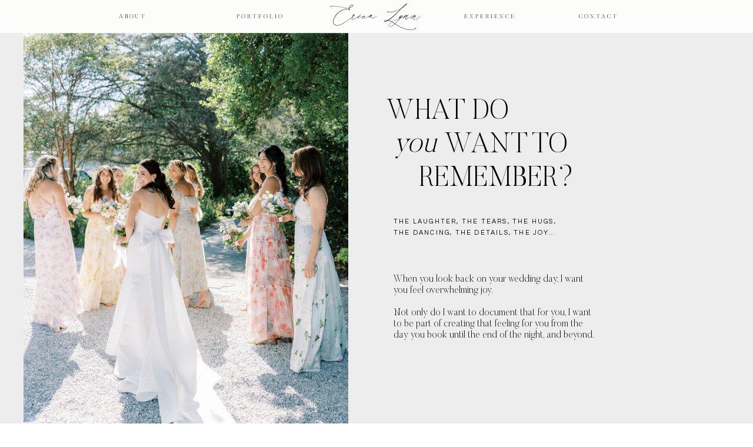

--- FILE ---
content_type: text/html; charset=UTF-8
request_url: https://ericalynnstudios.com/experience
body_size: 23197
content:
<!DOCTYPE html>
<html class="d" lang="en">
  <head>
    <meta charset="UTF-8" />
    <meta name="viewport" content="width=device-width, initial-scale=1" />
    <title>Experience</title>
      <link rel="icon" type="image/png" href="//static.showit.co/200/CIf2PxBXRbetxxfTi8Ma7g/78474/untitled-1.png" />
      <link rel="preconnect" href="https://static.showit.co" />
      <link rel="canonical" href="https://ericalynnstudios.com/experience" />
    
    <link rel="preconnect" href="https://fonts.googleapis.com">
<link rel="preconnect" href="https://fonts.gstatic.com" crossorigin>
<link href="https://fonts.googleapis.com/css?family=Questrial:regular|Libre+Baskerville:regular|Abhaya+Libre:regular" rel="stylesheet" type="text/css"/>
<style>
@font-face{font-family:Butler Ultralight;src:url('//static.showit.co/file/dXv2uw_MRTmHKfM2J8yGkQ/78474/butler-ultralight.woff');}
@font-face{font-family:logo;src:url('//static.showit.co/file/rV6xbtUgTIG9YMKZQDMAHA/78474/dostoevksy.woff');}
@font-face{font-family:Butler light;src:url('//static.showit.co/file/IHhCnS0DQ72uly0K_aKrsw/78474/butler-light.woff');}
@font-face{font-family:Logo;src:url('//static.showit.co/file/rV6xbtUgTIG9YMKZQDMAHA/78474/dostoevksy.woff');}
 </style>
    <script id="init_data" type="application/json">
      {"mobile":{"w":320,"bgMediaType":"none","bgFillType":"color","bgColor":"colors-7"},"desktop":{"w":1200,"defaultTrIn":{"type":"fade"},"defaultTrOut":{"type":"fade"},"bgColor":"colors-7","bgMediaType":"none","bgFillType":"color"},"sid":"71ka7y_ps26ndudc6gmqrg","break":768,"assetURL":"//static.showit.co","contactFormId":"78474/189336","cfAction":"aHR0cHM6Ly9jbGllbnRzZXJ2aWNlLnNob3dpdC5jby9jb250YWN0Zm9ybQ==","sgAction":"aHR0cHM6Ly9jbGllbnRzZXJ2aWNlLnNob3dpdC5jby9zb2NpYWxncmlk","blockData":[{"slug":"mobile-menu-closed","visible":"m","states":[],"d":{"h":267,"w":1200,"locking":{"side":"t"},"stateTrIn":{"type":"slide"},"stateTrOut":{"type":"slide"},"bgFillType":"color","bgColor":"#FFFFFF","bgMediaType":"none"},"m":{"h":82,"w":320,"bgFillType":"color","bgColor":"colors-4","bgMediaType":"none"}},{"slug":"sticky-menu","visible":"d","states":[{"d":{"bgFillType":"color","bgColor":"colors-4","bgMediaType":"none"},"m":{"bgFillType":"color","bgColor":"#000000:0","bgMediaType":"none"},"slug":"closed"}],"d":{"h":56,"w":1200,"locking":{"scrollOffset":1},"bgFillType":"color","bgColor":"#fbfbfb","bgMediaType":"none"},"m":{"h":48,"w":320,"locking":{"side":"t"},"bgFillType":"color","bgColor":"colors-7","bgMediaType":"none"},"stateTrans":[{}]},{"slug":"hero","visible":"a","states":[{"d":{"bgFillType":"color","bgColor":"#eeeded","bgMediaType":"none"},"m":{"bgFillType":"color","bgColor":"#eeeded:100","bgMediaType":"none"},"slug":"view-1"}],"d":{"h":690,"w":1200,"locking":{},"aav":"3","stateTrIn":{"type":"fade","delay":0.5,"direction":"Right"},"stateTrOut":{"delay":5},"bgFillType":"color","bgColor":"#f6f1ee","bgMediaType":"image","bgOpacity":100,"bgPos":"cm","bgScale":"cover","bgScroll":"x"},"m":{"h":713,"w":320,"locking":{},"aav":"3","stateTrOut":{"type":"fade","direction":"none"},"bgFillType":"color","bgColor":"colors-1","bgMediaType":"none"},"stateTrans":[{"d":{"in":{"cl":"fadeIn","d":"0.5","dl":0.5,"od":"fadeIn"}},"m":{"out":{"cl":"fadeOut","d":"0.5","dl":"0","od":"fadeOut"}}}]},{"slug":"new-canvas-1","visible":"a","states":[],"d":{"h":579,"w":1200,"bgFillType":"color","bgColor":"colors-7","bgMediaType":"none"},"m":{"h":493,"w":320,"bgFillType":"color","bgColor":"colors-7","bgMediaType":"none"}},{"slug":"menu-buffer","visible":"d","states":[],"d":{"h":1,"w":1200,"locking":{"scrollOffset":1},"bgFillType":"color","bgColor":"colors-4","bgMediaType":"none"},"m":{"h":1,"w":320,"locking":{},"bgFillType":"color","bgColor":"colors-7","bgMediaType":"none"}},{"slug":"reviews-1","visible":"a","states":[{"d":{"bgFillType":"color","bgColor":"colors-4","bgMediaType":"none"},"m":{"bgFillType":"color","bgColor":"colors-4","bgMediaType":"none"},"slug":"rev1"},{"d":{"bgFillType":"color","bgColor":"colors-4:20","bgMediaType":"none"},"m":{"bgFillType":"color","bgColor":"colors-4:20","bgMediaType":"none"},"slug":"rev3"},{"d":{"bgFillType":"color","bgColor":"colors-4:20","bgMediaType":"none"},"m":{"bgFillType":"color","bgColor":"colors-4:20","bgMediaType":"none"},"slug":"rev4"},{"d":{"bgFillType":"color","bgColor":"colors-4:20","bgMediaType":"none"},"m":{"bgFillType":"color","bgColor":"colors-4:20","bgMediaType":"none"},"slug":"rev5"},{"d":{"bgFillType":"color","bgColor":"colors-4:20","bgMediaType":"none"},"m":{"bgFillType":"color","bgColor":"colors-4:20","bgMediaType":"none"},"slug":"rev6"}],"d":{"h":484,"w":1200,"aav":5,"stateTrIn":{"type":"fade","duration":4},"stateTrOut":{"type":"fade","duration":0},"bgFillType":"color","bgColor":"colors-4","bgMediaType":"none"},"m":{"h":269,"w":320,"aav":5,"stateTrIn":{"type":"fade"},"stateTrOut":{"type":"fade","duration":0},"bgFillType":"color","bgColor":"colors-4","bgMediaType":"none"},"stateTrans":[{"d":{"in":{"cl":"fadeIn","d":4,"dl":"0","od":"fadeIn"},"out":{"cl":"fadeOut","d":0,"dl":"0","od":"fadeOut"}},"m":{"in":{"cl":"fadeIn","d":"0.5","dl":"0","od":"fadeIn"},"out":{"cl":"fadeOut","d":0,"dl":"0","od":"fadeOut"}}},{"d":{"in":{"cl":"fadeIn","d":4,"dl":"0","od":"fadeIn"},"out":{"cl":"fadeOut","d":0,"dl":"0","od":"fadeOut"}},"m":{"in":{"cl":"fadeIn","d":"0.5","dl":"0","od":"fadeIn"},"out":{"cl":"fadeOut","d":0,"dl":"0","od":"fadeOut"}}},{"d":{"in":{"cl":"fadeIn","d":4,"dl":"0","od":"fadeIn"},"out":{"cl":"fadeOut","d":0,"dl":"0","od":"fadeOut"}},"m":{"in":{"cl":"fadeIn","d":"0.5","dl":"0","od":"fadeIn"},"out":{"cl":"fadeOut","d":0,"dl":"0","od":"fadeOut"}}},{"d":{"in":{"cl":"fadeIn","d":4,"dl":"0","od":"fadeIn"},"out":{"cl":"fadeOut","d":0,"dl":"0","od":"fadeOut"}},"m":{"in":{"cl":"fadeIn","d":"0.5","dl":"0","od":"fadeIn"},"out":{"cl":"fadeOut","d":0,"dl":"0","od":"fadeOut"}}},{"d":{"in":{"cl":"fadeIn","d":4,"dl":"0","od":"fadeIn"},"out":{"cl":"fadeOut","d":0,"dl":"0","od":"fadeOut"}},"m":{"in":{"cl":"fadeIn","d":"0.5","dl":"0","od":"fadeIn"},"out":{"cl":"fadeOut","d":0,"dl":"0","od":"fadeOut"}}}]},{"slug":"the-collections","visible":"a","states":[],"d":{"h":207,"w":1200,"bgFillType":"color","bgColor":"colors-4","bgMediaType":"image","bgImage":{"key":"xZSjpwjcUoJfLtUmKzovRw/78474/katie_and_george-1132.jpg","aspect_ratio":1.33333,"title":"Katie&George-1132","type":"asset"},"bgOpacity":"70","bgPos":"cm","bgScroll":"x"},"m":{"h":112,"w":320,"bgFillType":"color","bgColor":"colors-4","bgMediaType":"image","bgImage":{"key":"yVMTQA0oSSayqLOK8AO_9w/78474/lily_and_nick-15.jpg","aspect_ratio":0.66667,"title":"Lily&Nick-15","type":"asset"},"bgPos":"cb"}},{"slug":"faq","visible":"a","states":[],"d":{"h":811,"w":1200,"aav":"3","bgFillType":"color","bgColor":"colors-4:50","bgMediaType":"none"},"m":{"h":527,"w":320,"aav":"3","bgFillType":"color","bgColor":"colors-4:50","bgMediaType":"none"},"ps":[{"trigger":"offscreen","type":"show","block":"sticky-menu"}]},{"slug":"new-canvas","visible":"a","states":[],"d":{"h":665,"w":1200,"nature":"wH","bgFillType":"color","bgColor":"colors-7","bgMediaType":"image","bgImage":{"key":"lxQuWMuwQyaHONxZylcLvQ/78474/taylor_and_justin-114.jpg","aspect_ratio":1.47454,"title":"Taylor&Justin-114","type":"asset"},"bgPos":"cb"},"m":{"h":283,"w":320,"bgFillType":"color","bgColor":"colors-7","bgMediaType":"image","bgImage":{"key":"lxQuWMuwQyaHONxZylcLvQ/78474/taylor_and_justin-114.jpg","aspect_ratio":1.47454,"title":"Taylor&Justin-114","type":"asset"},"bgPos":"cb"}},{"slug":"instagram","visible":"a","states":[],"d":{"h":439,"w":1200,"bgFillType":"color","bgColor":"colors-4","bgMediaType":"none"},"m":{"h":205,"w":320,"bgFillType":"color","bgColor":"colors-4","bgMediaType":"none"}},{"slug":"footer","visible":"a","states":[],"d":{"h":232,"w":1200,"bgFillType":"color","bgColor":"colors-7","bgMediaType":"none"},"m":{"h":290,"w":320,"bgFillType":"color","bgColor":"colors-5","bgMediaType":"none"}},{"slug":"mobile-menu-open","visible":"m","states":[],"d":{"h":200,"w":1200,"bgFillType":"color","bgColor":"colors-7","bgMediaType":"none"},"m":{"h":378,"w":320,"locking":{"side":"t"},"nature":"wH","bgFillType":"color","bgColor":"colors-5","bgMediaType":"none"}}],"elementData":[{"type":"text","visible":"d","id":"mobile-menu-closed_0","blockId":"mobile-menu-closed","m":{"x":114,"y":92,"w":91.8,"h":17,"a":0},"d":{"x":740.641,"y":179.59,"w":143.002,"h":19.016,"a":0}},{"type":"text","visible":"d","id":"mobile-menu-closed_1","blockId":"mobile-menu-closed","m":{"x":114,"y":92,"w":91.8,"h":17,"a":0},"d":{"x":740.641,"y":150.84,"w":143.002,"h":19.016,"a":0}},{"type":"text","visible":"d","id":"mobile-menu-closed_2","blockId":"mobile-menu-closed","m":{"x":114,"y":92,"w":91.8,"h":17,"a":0},"d":{"x":740.641,"y":122.089,"w":143.002,"h":19.016,"a":0}},{"type":"text","visible":"d","id":"mobile-menu-closed_3","blockId":"mobile-menu-closed","m":{"x":133,"y":39,"w":91.8,"h":17,"a":0},"d":{"x":740.642,"y":93.339,"w":143.002,"h":19.016,"a":0}},{"type":"text","visible":"d","id":"mobile-menu-closed_4","blockId":"mobile-menu-closed","m":{"x":111,"y":783,"w":61,"h":28,"a":0},"d":{"x":765.642,"y":56.964,"w":93,"h":25,"a":0}},{"type":"simple","visible":"d","id":"mobile-menu-closed_5","blockId":"mobile-menu-closed","m":{"x":48,"y":30,"w":224,"h":140,"a":0},"d":{"x":708,"y":58.034,"w":1,"h":146.002,"a":0}},{"type":"text","visible":"d","id":"mobile-menu-closed_6","blockId":"mobile-menu-closed","m":{"x":114,"y":92,"w":91.8,"h":17,"a":0},"d":{"x":523.497,"y":182.09,"w":153.006,"h":19.016,"a":0}},{"type":"text","visible":"d","id":"mobile-menu-closed_7","blockId":"mobile-menu-closed","m":{"x":114,"y":92,"w":91.8,"h":17,"a":0},"d":{"x":523.497,"y":153.507,"w":153.006,"h":19.016,"a":0}},{"type":"text","visible":"d","id":"mobile-menu-closed_8","blockId":"mobile-menu-closed","m":{"x":133,"y":39,"w":91.8,"h":17,"a":0},"d":{"x":523.497,"y":124.923,"w":153.006,"h":19.016,"a":0}},{"type":"text","visible":"d","id":"mobile-menu-closed_9","blockId":"mobile-menu-closed","m":{"x":114,"y":92,"w":91.8,"h":17,"a":0},"d":{"x":523.497,"y":96.34,"w":153.006,"h":19.016,"a":0}},{"type":"text","visible":"d","id":"mobile-menu-closed_10","blockId":"mobile-menu-closed","m":{"x":184,"y":778,"w":65,"h":19,"a":0},"d":{"x":560,"y":56.964,"w":80,"h":25,"a":0}},{"type":"simple","visible":"d","id":"mobile-menu-closed_11","blockId":"mobile-menu-closed","m":{"x":46,"y":38,"w":224,"h":140,"a":0},"d":{"x":492.971,"y":58.034,"w":1,"h":146.002,"a":0}},{"type":"text","visible":"d","id":"mobile-menu-closed_12","blockId":"mobile-menu-closed","m":{"x":114,"y":92,"w":91.8,"h":17,"a":0},"d":{"x":310.458,"y":182.09,"w":143.002,"h":19.016,"a":0}},{"type":"text","visible":"d","id":"mobile-menu-closed_13","blockId":"mobile-menu-closed","m":{"x":114,"y":92,"w":91.8,"h":17,"a":0},"d":{"x":310.458,"y":153.335,"w":143.002,"h":19.016,"a":0}},{"type":"text","visible":"d","id":"mobile-menu-closed_14","blockId":"mobile-menu-closed","m":{"x":114,"y":92,"w":91.8,"h":17,"a":0},"d":{"x":310.458,"y":124.578,"w":143.002,"h":19.016,"a":0}},{"type":"text","visible":"d","id":"mobile-menu-closed_15","blockId":"mobile-menu-closed","m":{"x":133,"y":39,"w":91.8,"h":17,"a":0},"d":{"x":330.658,"y":95.839,"w":102.6,"h":19,"a":0}},{"type":"text","visible":"d","id":"mobile-menu-closed_16","blockId":"mobile-menu-closed","m":{"x":89,"y":778,"w":76,"h":19,"a":0},"d":{"x":332.876,"y":56.964,"w":98,"h":25,"a":0}},{"type":"icon","visible":"d","id":"mobile-menu-closed_17","blockId":"mobile-menu-closed","m":{"x":270,"y":8,"w":43,"h":33,"a":0},"d":{"x":1148.667,"y":18,"w":29.014,"h":29.014,"a":0,"lockH":"r"},"pc":[{"type":"hide","block":"mobile-menu-closed"}]},{"type":"gallery","visible":"d","id":"mobile-menu-closed_18","blockId":"mobile-menu-closed","m":{"x":0,"y":0,"w":320,"h":233,"a":0,"trIn":{"cl":"fadeIn","d":2.5,"dl":0},"g":{"aa":2,"preload":3,"dots":true}},"d":{"x":0,"y":0,"w":1200,"h":840,"a":0,"trIn":{"cl":"fadeIn","d":2.5,"dl":0},"lockH":"s","g":{"aa":2,"preload":3,"dots":true}},"imgs":[{"key":"2ilfeTlTsM8DmxtqGwyTNw/78474/second-30.jpg","ar":1.33346},{"key":"rc_gpqdgRsyfUIIFx9KzzA/78474/richard_and_elizabeth-897.jpg","ar":0.75064},{"key":"BfTrimf_KxP2-txBQtRoqA/78474/katherine_and_tom-7_1.jpg","ar":0.75},{"key":"wef3B2u24jZ0nnyvDc_uNw/78474/untitled_design.jpg","ar":1.5},{"key":"7IQJojvvfsDC3zqG_5KkNQ/78474/kelsea_and_mike-1572.jpg","ar":0.66661},{"key":"tvjS43jjqsD7pleqi8qNpw/78474/kelsea_and_mike-191.jpg","ar":1.33333},{"key":"nQHuKrlSMMPiIiWF5RodyQ/78474/jackie_and_tim-575.jpg","ar":0.75},{"key":"RqVOwMyJ2hOi5ZURo3zXUQ/78474/katherine_and_tom-203.jpg","ar":0.75062},{"key":"8bgxXEz9eveAUaOZXs1vEQ/78474/kelsea_and_mike-98.jpg","ar":1.33806},{"key":"H78_Kt5knO65Yq--FzAxyQ/78474/kelsea_and_mike-29_1.jpg","ar":0.75},{"key":"p-dSypeSCOC10akWIjO6uQ/78474/remy_and_ryan-788.jpg","ar":0.6666}],"gal":"sliding","g":{"type":"filmstrip"},"ch":1},{"type":"icon","visible":"m","id":"mobile-menu-closed_19","blockId":"mobile-menu-closed","m":{"x":262,"y":0,"w":59,"h":33,"a":0},"d":{"x":575,"y":14,"w":100,"h":100,"a":0},"pc":[{"type":"show","block":"mobile-menu-open"}]},{"type":"text","visible":"a","id":"mobile-menu-closed_21","blockId":"mobile-menu-closed","m":{"x":75,"y":0,"w":171,"h":65,"a":0},"d":{"x":284,"y":300,"w":633,"h":115,"a":0}},{"type":"text","visible":"a","id":"mobile-menu-closed_22","blockId":"mobile-menu-closed","m":{"x":64,"y":59,"w":198,"h":33,"a":0},"d":{"x":413,"y":516,"w":346,"h":19,"a":0}},{"type":"icon","visible":"m","id":"sticky-menu_closed_0","blockId":"sticky-menu","m":{"x":280,"y":11,"w":28,"h":28,"a":0},"d":{"x":1164,"y":9,"w":26,"h":26,"a":0,"lockH":"r"}},{"type":"simple","visible":"a","id":"sticky-menu_closed_1","blockId":"sticky-menu","m":{"x":48,"y":7,"w":224,"h":33.599999999999994,"a":0},"d":{"x":-812,"y":0,"w":2819,"h":57,"a":0}},{"type":"text","visible":"a","id":"sticky-menu_closed_2","blockId":"sticky-menu","m":{"x":111,"y":8,"w":99,"h":33,"a":0},"d":{"x":944,"y":-1,"w":97,"h":56,"a":0}},{"type":"text","visible":"a","id":"sticky-menu_closed_3","blockId":"sticky-menu","m":{"x":111,"y":8,"w":99,"h":33,"a":0},"d":{"x":749,"y":-1,"w":98,"h":57,"a":0}},{"type":"text","visible":"a","id":"sticky-menu_closed_4","blockId":"sticky-menu","m":{"x":111,"y":8,"w":99,"h":33,"a":0},"d":{"x":362,"y":-1,"w":92,"h":57,"a":0}},{"type":"text","visible":"a","id":"sticky-menu_closed_5","blockId":"sticky-menu","m":{"x":111,"y":8,"w":99,"h":33,"a":0},"d":{"x":162,"y":-1,"w":90,"h":56,"a":0}},{"type":"text","visible":"a","id":"sticky-menu_closed_6","blockId":"sticky-menu","m":{"x":111,"y":8,"w":99,"h":33,"a":0},"d":{"x":521,"y":-3,"w":159,"h":51,"a":0}},{"type":"graphic","visible":"a","id":"hero_view-1_0","blockId":"hero","m":{"x":44,"y":3,"w":231,"h":320,"a":0},"d":{"x":0,"y":0,"w":552,"h":690,"a":0,"gs":{"s":100,"t":"cover","y":100,"p":100,"x":50}},"c":{"key":"b-utk2U-T9mYxr8vbnmGHA/78474/2nd-14.jpg","aspect_ratio":0.66673}},{"type":"text","visible":"a","id":"hero_view-1_1","blockId":"hero","m":{"x":17,"y":532,"w":279,"h":36,"a":0},"d":{"x":629,"y":410,"w":342,"h":174,"a":0}},{"type":"text","visible":"a","id":"hero_view-1_2","blockId":"hero","m":{"x":17,"y":334,"w":235,"h":33,"a":0},"d":{"x":617,"y":107,"w":343,"h":179,"a":0}},{"type":"text","visible":"a","id":"hero_view-1_3","blockId":"hero","m":{"x":27,"y":366,"w":99,"h":33,"a":0},"d":{"x":629,"y":163,"w":85,"h":53,"a":0}},{"type":"text","visible":"a","id":"hero_view-1_4","blockId":"hero","m":{"x":17,"y":448,"w":218,"h":66,"a":0},"d":{"x":629,"y":311,"w":297,"h":81,"a":0}},{"type":"text","visible":"a","id":"new-canvas-1_0","blockId":"new-canvas-1","m":{"x":16,"y":32,"w":289,"h":30,"a":0},"d":{"x":41,"y":199,"w":407,"h":53,"a":0}},{"type":"line","visible":"a","id":"new-canvas-1_1","blockId":"new-canvas-1","m":{"x":94,"y":72,"w":132,"h":1,"a":0},"d":{"x":135,"y":246,"w":220,"h":1,"a":0}},{"type":"text","visible":"a","id":"new-canvas-1_2","blockId":"new-canvas-1","m":{"x":9,"y":92,"w":302,"h":61,"a":0},"d":{"x":41,"y":276,"w":392,"h":70,"a":0}},{"type":"gallery","visible":"a","id":"new-canvas-1_3","blockId":"new-canvas-1","m":{"x":0,"y":162,"w":320,"h":243,"a":0,"g":{"aa":0,"dots":true,"dotLoc":"out"}},"d":{"x":489,"y":0,"w":711,"h":551,"a":0,"lockH":"rs","g":{"aa":0,"dots":true,"dotLoc":"out"}},"imgs":[{"key":"uyNKZPZpnjLwYowLrRhi1g/78474/grace_and_mike-34.jpg","ar":0.75064},{"key":"szBGth3fxJV9KlXe1nmR9g/78474/grace_and_mike-54.jpg","ar":0.7507},{"key":"C04Cn9ECwSHjk-53gyuObA/78474/jack_and_steffi-509.jpg","ar":0.75061}],"gal":"sliding","g":{"type":"filmstrip"},"ch":1},{"type":"simple","visible":"a","id":"new-canvas-1_4","blockId":"new-canvas-1","m":{"x":90,"y":430,"w":140,"h":27,"a":0},"d":{"x":96,"y":387,"w":273,"h":47,"a":0}},{"type":"text","visible":"a","id":"new-canvas-1_5","blockId":"new-canvas-1","m":{"x":92,"y":437,"w":136,"h":19,"a":0},"d":{"x":87,"y":401,"w":283,"h":24,"a":0}},{"type":"text","visible":"a","id":"reviews-1_rev1_0","blockId":"reviews-1","m":{"x":27,"y":159,"w":268,"h":72,"a":0},"d":{"x":327,"y":263,"w":547,"h":145,"a":0}},{"type":"text","visible":"a","id":"reviews-1_rev1_1","blockId":"reviews-1","m":{"x":99,"y":239,"w":122,"h":20,"a":0},"d":{"x":545,"y":386,"w":111,"h":22,"a":0}},{"type":"text","visible":"a","id":"reviews-1_rev1_2","blockId":"reviews-1","m":{"x":20,"y":78,"w":281,"h":81,"a":0},"d":{"x":254,"y":136,"w":695,"h":148,"a":0}},{"type":"icon","visible":"a","id":"reviews-1_rev1_3","blockId":"reviews-1","m":{"x":143,"y":30,"w":35,"h":34,"a":0},"d":{"x":585,"y":77,"w":32,"h":54,"a":0}},{"type":"text","visible":"a","id":"reviews-1_rev3_0","blockId":"reviews-1","m":{"x":47,"y":149,"w":226,"h":60,"a":0},"d":{"x":348,"y":257,"w":504,"h":65,"a":0}},{"type":"text","visible":"a","id":"reviews-1_rev3_1","blockId":"reviews-1","m":{"x":99,"y":209,"w":122,"h":20,"a":0},"d":{"x":508,"y":339,"w":185,"h":22,"a":0}},{"type":"text","visible":"a","id":"reviews-1_rev3_2","blockId":"reviews-1","m":{"x":29,"y":78,"w":263,"h":71,"a":0},"d":{"x":312,"y":138,"w":577,"h":148,"a":0}},{"type":"icon","visible":"a","id":"reviews-1_rev3_3","blockId":"reviews-1","m":{"x":143,"y":30,"w":35,"h":34,"a":0},"d":{"x":584,"y":77,"w":32,"h":54,"a":0}},{"type":"text","visible":"a","id":"reviews-1_rev4_0","blockId":"reviews-1","m":{"x":99,"y":210,"w":122,"h":20,"a":0},"d":{"x":508,"y":335,"w":185,"h":22,"a":0}},{"type":"text","visible":"a","id":"reviews-1_rev4_1","blockId":"reviews-1","m":{"x":20,"y":78,"w":281,"h":101,"a":0},"d":{"x":256,"y":138,"w":688,"h":228,"a":0}},{"type":"icon","visible":"a","id":"reviews-1_rev4_2","blockId":"reviews-1","m":{"x":143,"y":30,"w":35,"h":34,"a":0},"d":{"x":584,"y":77,"w":32,"h":54,"a":0}},{"type":"text","visible":"a","id":"reviews-1_rev5_0","blockId":"reviews-1","m":{"x":41,"y":159,"w":239,"h":46,"a":0},"d":{"x":350,"y":289,"w":500,"h":100,"a":0}},{"type":"text","visible":"a","id":"reviews-1_rev5_1","blockId":"reviews-1","m":{"x":99,"y":220,"w":122,"h":20,"a":0},"d":{"x":508,"y":400,"w":185,"h":22,"a":0}},{"type":"text","visible":"a","id":"reviews-1_rev5_2","blockId":"reviews-1","m":{"x":20,"y":78,"w":281,"h":101,"a":0},"d":{"x":283,"y":138,"w":634,"h":180,"a":0}},{"type":"icon","visible":"a","id":"reviews-1_rev5_3","blockId":"reviews-1","m":{"x":143,"y":30,"w":35,"h":34,"a":0},"d":{"x":584,"y":77,"w":32,"h":54,"a":0}},{"type":"text","visible":"a","id":"reviews-1_rev6_0","blockId":"reviews-1","m":{"x":33,"y":139,"w":254,"h":71,"a":0},"d":{"x":367,"y":256,"w":468,"h":145,"a":0}},{"type":"text","visible":"a","id":"reviews-1_rev6_1","blockId":"reviews-1","m":{"x":99,"y":221,"w":122,"h":20,"a":0},"d":{"x":508,"y":390,"w":185,"h":22,"a":0}},{"type":"text","visible":"a","id":"reviews-1_rev6_2","blockId":"reviews-1","m":{"x":20,"y":78,"w":281,"h":61,"a":0},"d":{"x":309,"y":138,"w":583,"h":148,"a":0}},{"type":"icon","visible":"a","id":"reviews-1_rev6_3","blockId":"reviews-1","m":{"x":143,"y":30,"w":35,"h":34,"a":0},"d":{"x":584,"y":77,"w":32,"h":54,"a":0}},{"type":"text","visible":"a","id":"the-collections_0","blockId":"the-collections","m":{"x":1,"y":48,"w":147,"h":23,"a":0},"d":{"x":177,"y":67,"w":339,"h":38,"a":0}},{"type":"text","visible":"a","id":"the-collections_1","blockId":"the-collections","m":{"x":169,"y":48,"w":151,"h":33,"a":0},"d":{"x":665,"y":67,"w":355,"h":33,"a":0}},{"type":"text","visible":"a","id":"the-collections_2","blockId":"the-collections","m":{"x":201,"y":71,"w":87,"h":20,"a":0},"d":{"x":746,"y":118,"w":193,"h":23,"a":0}},{"type":"text","visible":"a","id":"the-collections_3","blockId":"the-collections","m":{"x":34,"y":71,"w":81,"h":20,"a":0},"d":{"x":264,"y":118,"w":166,"h":23,"a":0}},{"type":"text","visible":"a","id":"faq_0","blockId":"faq","m":{"x":8,"y":335,"w":135,"h":23,"a":0},"d":{"x":109,"y":492,"w":241,"h":38,"a":0}},{"type":"text","visible":"a","id":"faq_1","blockId":"faq","m":{"x":21,"y":106,"w":266,"h":37,"a":0},"d":{"x":132,"y":224,"w":437,"h":27,"a":0}},{"type":"text","visible":"a","id":"faq_2","blockId":"faq","m":{"x":8,"y":80,"w":250,"h":20,"a":0},"d":{"x":106,"y":193,"w":455,"h":25,"a":0}},{"type":"text","visible":"a","id":"faq_3","blockId":"faq","m":{"x":8,"y":148,"w":248,"h":19,"a":0},"d":{"x":109,"y":278,"w":361,"h":35,"a":0}},{"type":"text","visible":"a","id":"faq_4","blockId":"faq","m":{"x":21,"y":174,"w":258,"h":32,"a":0},"d":{"x":132,"y":308,"w":531,"h":29,"a":0}},{"type":"text","visible":"a","id":"faq_5","blockId":"faq","m":{"x":21,"y":259,"w":266,"h":53,"a":0},"d":{"x":132,"y":410,"w":539,"h":79,"a":0}},{"type":"text","visible":"a","id":"faq_6","blockId":"faq","m":{"x":19,"y":358,"w":262,"h":54,"a":0},"d":{"x":132,"y":530,"w":551,"h":44,"a":0}},{"type":"text","visible":"a","id":"faq_7","blockId":"faq","m":{"x":8,"y":425,"w":238,"h":23,"a":0},"d":{"x":109,"y":594,"w":400,"h":38,"a":0}},{"type":"text","visible":"a","id":"faq_8","blockId":"faq","m":{"x":20,"y":448,"w":262,"h":54,"a":0},"d":{"x":132,"y":632,"w":551,"h":94,"a":0}},{"type":"text","visible":"a","id":"faq_9","blockId":"faq","m":{"x":8,"y":235,"w":305,"h":19,"a":0},"d":{"x":106,"y":375,"w":473,"h":35,"a":0}},{"type":"graphic","visible":"d","id":"faq_10","blockId":"faq","m":{"x":48,"y":137,"w":224,"h":336,"a":0},"d":{"x":737,"y":94,"w":411,"h":616,"a":0,"gs":{"s":50}},"c":{"key":"ps4bSuG_lnvkwAwacTkHNQ/78474/lauren_and_alex-493.jpg","aspect_ratio":0.75065}},{"type":"text","visible":"a","id":"faq_11","blockId":"faq","m":{"x":121,"y":23,"w":79,"h":33,"a":0},"d":{"x":96,"y":85,"w":159,"h":53,"a":0}},{"type":"text","visible":"a","id":"new-canvas_0","blockId":"new-canvas","m":{"x":23,"y":22,"w":159,"h":22,"a":0},"d":{"x":236,"y":83,"w":302,"h":27,"a":0}},{"type":"text","visible":"a","id":"new-canvas_1","blockId":"new-canvas","m":{"x":23,"y":46,"w":250,"h":33,"a":0},"d":{"x":236,"y":130,"w":471,"h":153,"a":0}},{"type":"text","visible":"a","id":"new-canvas_2","blockId":"new-canvas","m":{"x":56,"y":46,"w":99,"h":33,"a":0},"d":{"x":315,"y":136,"w":159,"h":53,"a":0}},{"type":"text","visible":"a","id":"new-canvas_3","blockId":"new-canvas","m":{"x":23,"y":121,"w":230,"h":70,"a":0},"d":{"x":252,"y":283,"w":396,"h":93,"a":0}},{"type":"simple","visible":"a","id":"new-canvas_4","blockId":"new-canvas","m":{"x":23,"y":219,"w":140,"h":42,"a":0},"d":{"x":252,"y":405,"w":200,"h":63,"a":0}},{"type":"text","visible":"a","id":"new-canvas_5","blockId":"new-canvas","m":{"x":29,"y":230,"w":134,"h":22,"a":0},"d":{"x":270,"y":425,"w":159,"h":32,"a":0}},{"type":"simple","visible":"a","id":"instagram_0","blockId":"instagram","m":{"x":90,"y":165,"w":140,"h":24,"a":0},"d":{"x":519,"y":341,"w":157,"h":31,"a":0}},{"type":"text","visible":"a","id":"instagram_1","blockId":"instagram","m":{"x":98,"y":25,"w":125,"h":33,"a":0},"d":{"x":490,"y":70,"w":221,"h":53,"a":0}},{"type":"social","visible":"a","id":"instagram_2","blockId":"instagram","m":{"x":0,"y":58,"w":320,"h":90,"a":0},"d":{"x":0,"y":132,"w":1200,"h":214,"a":0}},{"type":"text","visible":"a","id":"footer_0","blockId":"footer","m":{"x":115,"y":229,"w":92,"h":17,"a":0},"d":{"x":211,"y":154,"w":143,"h":19,"a":0}},{"type":"text","visible":"a","id":"footer_1","blockId":"footer","m":{"x":114,"y":176,"w":92,"h":17,"a":0},"d":{"x":213,"y":73,"w":143,"h":19,"a":0}},{"type":"text","visible":"a","id":"footer_2","blockId":"footer","m":{"x":114,"y":146,"w":92,"h":17,"a":0},"d":{"x":72,"y":155,"w":143,"h":19,"a":0}},{"type":"text","visible":"a","id":"footer_3","blockId":"footer","m":{"x":114,"y":118,"w":92,"h":17,"a":0},"d":{"x":72,"y":114,"w":143,"h":19,"a":0}},{"type":"text","visible":"a","id":"footer_4","blockId":"footer","m":{"x":114,"y":91,"w":92,"h":17,"a":0},"d":{"x":70,"y":73,"w":143,"h":19,"a":0}},{"type":"icon","visible":"a","id":"footer_5","blockId":"footer","m":{"x":148,"y":23,"w":25,"h":23,"a":0},"d":{"x":958,"y":89,"w":31,"h":31,"a":0}},{"type":"icon","visible":"a","id":"footer_6","blockId":"footer","m":{"x":86,"y":23,"w":25,"h":23,"a":0},"d":{"x":888,"y":88,"w":34,"h":34,"a":0}},{"type":"text","visible":"a","id":"footer_7","blockId":"footer","m":{"x":115,"y":65,"w":91,"h":20,"a":0},"d":{"x":154,"y":34,"w":128,"h":25,"a":0}},{"type":"icon","visible":"a","id":"footer_8","blockId":"footer","m":{"x":210,"y":22,"w":25,"h":23,"a":0},"d":{"x":1027,"y":88,"w":32,"h":32,"a":0}},{"type":"text","visible":"a","id":"footer_9","blockId":"footer","m":{"x":129,"y":201,"w":66,"h":17,"a":0},"d":{"x":234,"y":113,"w":102,"h":17,"a":0}},{"type":"text","visible":"d","id":"footer_10","blockId":"footer","m":{"x":111,"y":142,"w":99,"h":33,"a":0},"d":{"x":903,"y":133,"w":142,"h":24,"a":0}},{"type":"simple","visible":"d","id":"footer_11","blockId":"footer","m":{"x":48,"y":98,"w":224,"h":0,"a":0},"d":{"x":82,"y":102,"w":267,"h":1,"a":0}},{"type":"simple","visible":"d","id":"footer_12","blockId":"footer","m":{"x":48,"y":98,"w":224,"h":2,"a":0},"d":{"x":81,"y":143,"w":267,"h":1,"a":0}},{"type":"simple","visible":"d","id":"footer_13","blockId":"footer","m":{"x":48,"y":98,"w":224,"h":2,"a":0},"d":{"x":80,"y":183,"w":267,"h":1,"a":0}},{"type":"simple","visible":"d","id":"footer_14","blockId":"footer","m":{"x":48,"y":98,"w":224,"h":2,"a":0},"d":{"x":156,"y":123,"w":119,"h":1,"a":90}},{"type":"text","visible":"d","id":"footer_15","blockId":"footer","m":{"x":109,"y":137,"w":205,"h":124,"a":0},"d":{"x":433,"y":166,"w":334,"h":38,"a":0}},{"type":"graphic","visible":"d","id":"footer_16","blockId":"footer","m":{"x":184,"y":159,"w":115,"h":108,"a":0},"d":{"x":528,"y":3,"w":162,"h":162,"a":0},"c":{"key":"yrKaNscQ3abNFoSzX62Isw/78474/logo_2.png","aspect_ratio":1}},{"type":"text","visible":"m","id":"mobile-menu-open_0","blockId":"mobile-menu-open","m":{"x":87,"y":283,"w":144,"h":23,"a":0},"d":{"x":1093,"y":84,"w":38,"h":26,"a":0},"pc":[{"type":"hide","block":"mobile-menu-open"}]},{"type":"text","visible":"m","id":"mobile-menu-open_1","blockId":"mobile-menu-open","m":{"x":87,"y":245,"w":144,"h":23,"a":0},"d":{"x":983,"y":84,"w":65,"h":26,"a":0},"pc":[{"type":"hide","block":"mobile-menu-open"}]},{"type":"text","visible":"m","id":"mobile-menu-open_2","blockId":"mobile-menu-open","m":{"x":87,"y":172,"w":144,"h":23,"a":0},"d":{"x":885,"y":84,"w":60,"h":26,"a":0},"pc":[{"type":"hide","block":"mobile-menu-open"}]},{"type":"text","visible":"m","id":"mobile-menu-open_3","blockId":"mobile-menu-open","m":{"x":87,"y":211,"w":144,"h":23,"a":0},"d":{"x":1093,"y":84,"w":38,"h":26,"a":0},"pc":[{"type":"hide","block":"mobile-menu-open"}]},{"type":"text","visible":"m","id":"mobile-menu-open_4","blockId":"mobile-menu-open","m":{"x":87,"y":134,"w":144,"h":23,"a":0},"d":{"x":795,"y":84,"w":52,"h":26,"a":0},"pc":[{"type":"hide","block":"mobile-menu-open"}]},{"type":"text","visible":"m","id":"mobile-menu-open_5","blockId":"mobile-menu-open","m":{"x":87,"y":96,"w":144,"h":23,"a":0},"d":{"x":705,"y":84,"w":52,"h":26,"a":0},"pc":[{"type":"hide","block":"mobile-menu-open"}]},{"type":"icon","visible":"m","id":"mobile-menu-open_6","blockId":"mobile-menu-open","m":{"x":105,"y":331,"w":25,"h":25,"a":0},"d":{"x":654,"y":1235,"w":31,"h":31,"a":0}},{"type":"icon","visible":"m","id":"mobile-menu-open_7","blockId":"mobile-menu-open","m":{"x":144,"y":331,"w":25,"h":25,"a":0},"d":{"x":692.667,"y":1235,"w":31,"h":31,"a":0}},{"type":"icon","visible":"m","id":"mobile-menu-open_8","blockId":"mobile-menu-open","m":{"x":188,"y":331,"w":25,"h":25,"a":0},"d":{"x":731.333,"y":1235,"w":31,"h":31,"a":0}},{"type":"simple","visible":"m","id":"mobile-menu-open_9","blockId":"mobile-menu-open","m":{"x":0.5,"y":0,"w":319,"h":48.002,"a":0,"lockH":"s","lockV":"t"},"d":{"x":488,"y":-110,"w":480,"h":80,"a":0}},{"type":"icon","visible":"m","id":"mobile-menu-open_10","blockId":"mobile-menu-open","m":{"x":285,"y":15,"w":26,"h":20,"a":0,"lockV":"t"},"d":{"x":1148.667,"y":18,"w":29.014,"h":29.014,"a":0,"lockH":"r"},"pc":[{"type":"hide","block":"mobile-menu-open"}]},{"type":"text","visible":"a","id":"mobile-menu-open_11","blockId":"mobile-menu-open","m":{"x":17,"y":16,"w":243,"h":21,"a":0,"lockV":"t"},"d":{"x":31,"y":26,"w":122,"h":35,"a":0},"pc":[{"type":"hide","block":"mobile-menu-open"}]}]}
    </script>
    <link
      rel="stylesheet"
      type="text/css"
      href="https://cdnjs.cloudflare.com/ajax/libs/animate.css/3.4.0/animate.min.css"
    />
    <script
      id="si-jquery"
      src="https://ajax.googleapis.com/ajax/libs/jquery/3.5.1/jquery.min.js"
    ></script>
    <script src="//lib.showit.co/widgets/sliding-gallery/2.0.4/gallery.js"></script>		
		<script src="//lib.showit.co/engine/2.6.4/showit-lib.min.js"></script>
		<script src="//lib.showit.co/engine/2.6.4/showit.min.js"></script>

    <script>
      
      function initPage(){
      
      }
    </script>
    <link rel="stylesheet" type="text/css" href="//lib.showit.co/engine/2.6.4/showit.css" />
    <style id="si-page-css">
      html.m {background-color:rgba(255,255,255,1);}
html.d {background-color:rgba(255,255,255,1);}
.d .se:has(.st-primary) {border-radius:10px;box-shadow:none;opacity:1;overflow:hidden;transition-duration:0.5s;}
.d .st-primary {padding:10px 14px 10px 14px;border-width:0px;border-color:rgba(0,0,0,1);background-color:rgba(0,0,0,1);background-image:none;border-radius:inherit;transition-duration:0.5s;}
.d .st-primary span {color:rgba(255,255,255,1);font-family:'Questrial';font-weight:400;font-style:normal;font-size:12px;text-align:center;text-transform:uppercase;letter-spacing:0.2em;line-height:1.8;transition-duration:0.5s;}
.d .se:has(.st-primary:hover), .d .se:has(.trigger-child-hovers:hover .st-primary) {}
.d .st-primary.se-button:hover, .d .trigger-child-hovers:hover .st-primary.se-button {background-color:rgba(0,0,0,1);background-image:none;transition-property:background-color,background-image;}
.d .st-primary.se-button:hover span, .d .trigger-child-hovers:hover .st-primary.se-button span {}
.m .se:has(.st-primary) {border-radius:10px;box-shadow:none;opacity:1;overflow:hidden;}
.m .st-primary {padding:10px 14px 10px 14px;border-width:0px;border-color:rgba(0,0,0,1);background-color:rgba(0,0,0,1);background-image:none;border-radius:inherit;}
.m .st-primary span {color:rgba(255,255,255,1);font-family:'Questrial';font-weight:400;font-style:normal;font-size:12px;text-align:center;text-transform:uppercase;letter-spacing:0.2em;line-height:1.8;}
.d .se:has(.st-secondary) {border-radius:10px;box-shadow:none;opacity:1;overflow:hidden;transition-duration:0.5s;}
.d .st-secondary {padding:10px 14px 10px 14px;border-width:2px;border-color:rgba(0,0,0,1);background-color:rgba(0,0,0,0);background-image:none;border-radius:inherit;transition-duration:0.5s;}
.d .st-secondary span {color:rgba(0,0,0,1);font-family:'Questrial';font-weight:400;font-style:normal;font-size:12px;text-align:center;text-transform:uppercase;letter-spacing:0.2em;line-height:1.8;transition-duration:0.5s;}
.d .se:has(.st-secondary:hover), .d .se:has(.trigger-child-hovers:hover .st-secondary) {}
.d .st-secondary.se-button:hover, .d .trigger-child-hovers:hover .st-secondary.se-button {border-color:rgba(0,0,0,0.7);background-color:rgba(0,0,0,0);background-image:none;transition-property:border-color,background-color,background-image;}
.d .st-secondary.se-button:hover span, .d .trigger-child-hovers:hover .st-secondary.se-button span {color:rgba(0,0,0,0.7);transition-property:color;}
.m .se:has(.st-secondary) {border-radius:10px;box-shadow:none;opacity:1;overflow:hidden;}
.m .st-secondary {padding:10px 14px 10px 14px;border-width:2px;border-color:rgba(0,0,0,1);background-color:rgba(0,0,0,0);background-image:none;border-radius:inherit;}
.m .st-secondary span {color:rgba(0,0,0,1);font-family:'Questrial';font-weight:400;font-style:normal;font-size:12px;text-align:center;text-transform:uppercase;letter-spacing:0.2em;line-height:1.8;}
.d .st-d-title {color:rgba(0,0,0,1);text-transform:uppercase;line-height:1.2;letter-spacing:0em;font-size:48px;text-align:left;font-family:'Butler Ultralight';font-weight:400;font-style:normal;}
.d .st-d-title.se-rc a {color:rgba(0,0,0,1);}
.d .st-d-title.se-rc a:hover {text-decoration:underline;color:rgba(0,0,0,1);opacity:0.8;}
.m .st-m-title {color:rgba(0,0,0,1);text-transform:uppercase;line-height:1.2;letter-spacing:0em;font-size:28px;text-align:left;font-family:'Butler Ultralight';font-weight:400;font-style:normal;}
.m .st-m-title.se-rc a {color:rgba(0,0,0,1);}
.m .st-m-title.se-rc a:hover {text-decoration:underline;color:rgba(0,0,0,1);opacity:0.8;}
.d .st-d-heading {color:rgba(0,0,0,1);line-height:1.2;letter-spacing:0em;font-size:30px;text-align:left;font-family:'Butler Ultralight';font-weight:400;font-style:normal;}
.d .st-d-heading.se-rc a {color:rgba(0,0,0,1);}
.d .st-d-heading.se-rc a:hover {text-decoration:underline;color:rgba(0,0,0,1);opacity:0.8;}
.m .st-m-heading {color:rgba(0,0,0,1);line-height:1.2;letter-spacing:0em;font-size:24px;text-align:left;font-family:'Butler Ultralight';font-weight:400;font-style:normal;}
.m .st-m-heading.se-rc a {color:rgba(0,0,0,1);}
.m .st-m-heading.se-rc a:hover {text-decoration:underline;color:rgba(0,0,0,1);opacity:0.8;}
.d .st-d-subheading {color:rgba(0,0,0,1);text-transform:uppercase;line-height:1.8;letter-spacing:0.2em;font-size:12px;text-align:center;font-family:'Questrial';font-weight:400;font-style:normal;}
.d .st-d-subheading.se-rc a {color:rgba(0,0,0,1);}
.d .st-d-subheading.se-rc a:hover {text-decoration:underline;color:rgba(0,0,0,1);opacity:0.8;}
.m .st-m-subheading {color:rgba(0,0,0,1);text-transform:uppercase;line-height:1.8;letter-spacing:0.2em;font-size:12px;text-align:center;font-family:'Questrial';font-weight:400;font-style:normal;}
.m .st-m-subheading.se-rc a {color:rgba(0,0,0,1);}
.m .st-m-subheading.se-rc a:hover {text-decoration:underline;color:rgba(0,0,0,1);opacity:0.8;}
.d .st-d-paragraph {color:rgba(0,0,0,1);line-height:1.8;letter-spacing:0.1em;font-size:12px;text-align:justify;font-family:'Butler Ultralight';font-weight:400;font-style:normal;}
.d .st-d-paragraph.se-rc a {color:rgba(0,0,0,1);}
.d .st-d-paragraph.se-rc a:hover {text-decoration:underline;color:rgba(0,0,0,1);opacity:0.8;}
.m .st-m-paragraph {color:rgba(0,0,0,1);line-height:1.4;letter-spacing:0.1em;font-size:13px;text-align:justify;font-family:'Butler Ultralight';font-weight:400;font-style:normal;}
.m .st-m-paragraph.se-rc a {color:rgba(0,0,0,1);}
.m .st-m-paragraph.se-rc a:hover {text-decoration:underline;color:rgba(0,0,0,1);opacity:0.8;}
.sib-mobile-menu-closed {z-index:3;}
.m .sib-mobile-menu-closed {height:82px;}
.d .sib-mobile-menu-closed {height:267px;display:none;}
.m .sib-mobile-menu-closed .ss-bg {background-color:rgba(255,255,255,1);}
.d .sib-mobile-menu-closed .ss-bg {background-color:rgba(255,255,255,1);}
.d .sie-mobile-menu-closed_0 {left:740.641px;top:179.59px;width:143.002px;height:19.016px;}
.m .sie-mobile-menu-closed_0 {left:114px;top:92px;width:91.8px;height:17px;display:none;}
.d .sie-mobile-menu-closed_0-text {letter-spacing:0.1em;text-align:center;}
.d .sie-mobile-menu-closed_1 {left:740.641px;top:150.84px;width:143.002px;height:19.016px;}
.m .sie-mobile-menu-closed_1 {left:114px;top:92px;width:91.8px;height:17px;display:none;}
.d .sie-mobile-menu-closed_1-text {letter-spacing:0.1em;text-align:center;}
.d .sie-mobile-menu-closed_2 {left:740.641px;top:122.089px;width:143.002px;height:19.016px;}
.m .sie-mobile-menu-closed_2 {left:114px;top:92px;width:91.8px;height:17px;display:none;}
.d .sie-mobile-menu-closed_2-text {letter-spacing:0.1em;text-align:center;}
.d .sie-mobile-menu-closed_3 {left:740.642px;top:93.339px;width:143.002px;height:19.016px;}
.m .sie-mobile-menu-closed_3 {left:133px;top:39px;width:91.8px;height:17px;display:none;}
.d .sie-mobile-menu-closed_3-text {letter-spacing:0.1em;text-align:center;}
.d .sie-mobile-menu-closed_4 {left:765.642px;top:56.964px;width:93px;height:25px;}
.m .sie-mobile-menu-closed_4 {left:111px;top:783px;width:61px;height:28px;display:none;}
.d .sie-mobile-menu-closed_5 {left:708px;top:58.034px;width:1px;height:146.002px;}
.m .sie-mobile-menu-closed_5 {left:48px;top:30px;width:224px;height:140px;display:none;}
.d .sie-mobile-menu-closed_5 .se-simple:hover {}
.m .sie-mobile-menu-closed_5 .se-simple:hover {}
.d .sie-mobile-menu-closed_5 .se-simple {background-color:rgba(0,0,0,0.5);}
.m .sie-mobile-menu-closed_5 .se-simple {background-color:rgba(0,0,0,1);}
.d .sie-mobile-menu-closed_6 {left:523.497px;top:182.09px;width:153.006px;height:19.016px;}
.m .sie-mobile-menu-closed_6 {left:114px;top:92px;width:91.8px;height:17px;display:none;}
.d .sie-mobile-menu-closed_6-text {letter-spacing:0.1em;text-align:center;}
.d .sie-mobile-menu-closed_7 {left:523.497px;top:153.507px;width:153.006px;height:19.016px;}
.m .sie-mobile-menu-closed_7 {left:114px;top:92px;width:91.8px;height:17px;display:none;}
.d .sie-mobile-menu-closed_7-text {letter-spacing:0.1em;text-align:center;}
.d .sie-mobile-menu-closed_8 {left:523.497px;top:124.923px;width:153.006px;height:19.016px;}
.m .sie-mobile-menu-closed_8 {left:133px;top:39px;width:91.8px;height:17px;display:none;}
.d .sie-mobile-menu-closed_8-text {letter-spacing:0.1em;text-align:center;}
.d .sie-mobile-menu-closed_9 {left:523.497px;top:96.34px;width:153.006px;height:19.016px;}
.m .sie-mobile-menu-closed_9 {left:114px;top:92px;width:91.8px;height:17px;display:none;}
.d .sie-mobile-menu-closed_9-text {letter-spacing:0.1em;text-align:center;}
.d .sie-mobile-menu-closed_10 {left:560px;top:56.964px;width:80px;height:25px;}
.m .sie-mobile-menu-closed_10 {left:184px;top:778px;width:65px;height:19px;display:none;}
.m .sie-mobile-menu-closed_10-text {font-size:11px;}
.d .sie-mobile-menu-closed_11 {left:492.971px;top:58.034px;width:1px;height:146.002px;}
.m .sie-mobile-menu-closed_11 {left:46px;top:38px;width:224px;height:140px;display:none;}
.d .sie-mobile-menu-closed_11 .se-simple:hover {}
.m .sie-mobile-menu-closed_11 .se-simple:hover {}
.d .sie-mobile-menu-closed_11 .se-simple {background-color:rgba(0,0,0,0.5);}
.m .sie-mobile-menu-closed_11 .se-simple {background-color:rgba(0,0,0,1);}
.d .sie-mobile-menu-closed_12 {left:310.458px;top:182.09px;width:143.002px;height:19.016px;}
.m .sie-mobile-menu-closed_12 {left:114px;top:92px;width:91.8px;height:17px;display:none;}
.d .sie-mobile-menu-closed_12-text {letter-spacing:0.1em;text-align:center;}
.d .sie-mobile-menu-closed_13 {left:310.458px;top:153.335px;width:143.002px;height:19.016px;}
.m .sie-mobile-menu-closed_13 {left:114px;top:92px;width:91.8px;height:17px;display:none;}
.d .sie-mobile-menu-closed_13-text {letter-spacing:0.1em;text-align:center;}
.d .sie-mobile-menu-closed_14 {left:310.458px;top:124.578px;width:143.002px;height:19.016px;}
.m .sie-mobile-menu-closed_14 {left:114px;top:92px;width:91.8px;height:17px;display:none;}
.d .sie-mobile-menu-closed_14-text {letter-spacing:0.1em;text-align:center;}
.d .sie-mobile-menu-closed_15 {left:330.658px;top:95.839px;width:102.6px;height:19px;}
.m .sie-mobile-menu-closed_15 {left:133px;top:39px;width:91.8px;height:17px;display:none;}
.d .sie-mobile-menu-closed_15-text {letter-spacing:0.1em;text-align:center;}
.d .sie-mobile-menu-closed_16 {left:332.876px;top:56.964px;width:98px;height:25px;}
.m .sie-mobile-menu-closed_16 {left:89px;top:778px;width:76px;height:19px;display:none;}
.m .sie-mobile-menu-closed_16-text {font-size:11px;}
.d .sie-mobile-menu-closed_17 {left:1148.667px;top:18px;width:29.014px;height:29.014px;}
.m .sie-mobile-menu-closed_17 {left:270px;top:8px;width:43px;height:33px;display:none;}
.d .sie-mobile-menu-closed_17 svg {fill:rgba(0,0,0,1);}
.m .sie-mobile-menu-closed_17 svg {fill:rgba(0,0,0,1);}
.d .sie-mobile-menu-closed_18 {left:0px;top:0px;width:1200px;height:840px;}
.m .sie-mobile-menu-closed_18 {left:0px;top:0px;width:320px;height:233px;display:none;}
.d .sig-mobile-menu-closed_18 .ssg-slider .flickity-page-dots {display:none;}
.d .sig-mobile-menu-closed_18 .ssg-slider-cell {margin-right:0px;}
.m .sig-mobile-menu-closed_18 .ssg-slider .flickity-page-dots {display:none;}
.m .sig-mobile-menu-closed_18 .ssg-slider-cell {margin-right:0px;}
.d .sie-mobile-menu-closed_19 {left:575px;top:14px;width:100px;height:100px;display:none;}
.m .sie-mobile-menu-closed_19 {left:262px;top:0px;width:59px;height:33px;}
.d .sie-mobile-menu-closed_19 svg {fill:rgba(193,210,208,1);}
.m .sie-mobile-menu-closed_19 svg {fill:rgba(0,0,0,1);}
.d .sie-mobile-menu-closed_21 {left:284px;top:300px;width:633px;height:115px;}
.m .sie-mobile-menu-closed_21 {left:75px;top:0px;width:171px;height:65px;}
.d .sie-mobile-menu-closed_21-text {color:rgba(0,0,0,1);text-transform:none;font-size:200px;font-family:'logo';font-weight:400;font-style:normal;}
.m .sie-mobile-menu-closed_21-text {color:rgba(0,0,0,1);text-transform:none;font-size:49px;font-family:'logo';font-weight:400;font-style:normal;}
.d .sie-mobile-menu-closed_22 {left:413px;top:516px;width:346px;height:19px;}
.m .sie-mobile-menu-closed_22 {left:64px;top:59px;width:198px;height:33px;}
.d .sie-mobile-menu-closed_22-text {color:rgba(0,0,0,1);text-transform:uppercase;line-height:1.6;letter-spacing:0.3em;font-size:9px;font-family:'Libre Baskerville';font-weight:400;font-style:normal;}
.m .sie-mobile-menu-closed_22-text {color:rgba(0,0,0,1);font-size:9px;font-family:'Butler Ultralight';font-weight:400;font-style:normal;}
.sib-sticky-menu {z-index:1;}
.m .sib-sticky-menu {height:48px;display:none;}
.d .sib-sticky-menu {height:56px;}
.m .sib-sticky-menu .ss-bg {background-color:rgba(255,255,255,1);}
.d .sib-sticky-menu .ss-bg {background-color:rgba(251,251,251,1);}
.m .sib-sticky-menu .sis-sticky-menu_closed {background-color:rgba(0,0,0,0);}
.d .sib-sticky-menu .sis-sticky-menu_closed {background-color:rgba(255,255,255,1);}
.d .sie-sticky-menu_closed_0 {left:1164px;top:9px;width:26px;height:26px;display:none;}
.m .sie-sticky-menu_closed_0 {left:280px;top:11px;width:28px;height:28px;}
.d .sie-sticky-menu_closed_0 svg {fill:rgba(0,0,0,1);}
.m .sie-sticky-menu_closed_0 svg {fill:rgba(0,0,0,1);}
.d .sie-sticky-menu_closed_1 {left:-812px;top:0px;width:2819px;height:57px;}
.m .sie-sticky-menu_closed_1 {left:48px;top:7px;width:224px;height:33.599999999999994px;}
.d .sie-sticky-menu_closed_1 .se-simple:hover {}
.m .sie-sticky-menu_closed_1 .se-simple:hover {}
.d .sie-sticky-menu_closed_1 .se-simple {background-color:rgba(240,237,235,0.2);}
.m .sie-sticky-menu_closed_1 .se-simple {background-color:rgba(0,0,0,1);}
.d .sie-sticky-menu_closed_2 {left:944px;top:-1px;width:97px;height:56px;}
.m .sie-sticky-menu_closed_2 {left:111px;top:8px;width:99px;height:33px;}
.d .sie-sticky-menu_closed_2-text {color:rgba(0,0,0,1);line-height:6;letter-spacing:0.3em;font-size:10px;font-family:'Butler Ultralight';font-weight:400;font-style:normal;}
.m .sie-sticky-menu_closed_2-text {line-height:6;}
.d .sie-sticky-menu_closed_3 {left:749px;top:-1px;width:98px;height:57px;}
.m .sie-sticky-menu_closed_3 {left:111px;top:8px;width:99px;height:33px;}
.d .sie-sticky-menu_closed_3-text {color:rgba(0,0,0,1);line-height:6;letter-spacing:0.3em;font-size:10px;font-family:'Butler Ultralight';font-weight:400;font-style:normal;}
.m .sie-sticky-menu_closed_3-text {line-height:6;}
.d .sie-sticky-menu_closed_4:hover {opacity:0.5;transition-duration:0.25s;transition-property:opacity;}
.m .sie-sticky-menu_closed_4:hover {opacity:0.5;transition-duration:0.25s;transition-property:opacity;}
.d .sie-sticky-menu_closed_4 {left:362px;top:-1px;width:92px;height:57px;transition-duration:0.25s;transition-property:opacity;}
.m .sie-sticky-menu_closed_4 {left:111px;top:8px;width:99px;height:33px;transition-duration:0.25s;transition-property:opacity;}
.d .sie-sticky-menu_closed_4-text:hover {}
.m .sie-sticky-menu_closed_4-text:hover {}
.d .sie-sticky-menu_closed_4-text {color:rgba(0,0,0,1);line-height:6;letter-spacing:0.3em;font-size:10px;font-family:'Butler Ultralight';font-weight:400;font-style:normal;}
.m .sie-sticky-menu_closed_4-text {line-height:6;}
.d .sie-sticky-menu_closed_5 {left:162px;top:-1px;width:90px;height:56px;}
.m .sie-sticky-menu_closed_5 {left:111px;top:8px;width:99px;height:33px;}
.d .sie-sticky-menu_closed_5-text {color:rgba(0,0,0,1);line-height:6;letter-spacing:0.3em;font-size:10px;font-family:'Butler Ultralight';font-weight:400;font-style:normal;}
.m .sie-sticky-menu_closed_5-text {line-height:6;}
.d .sie-sticky-menu_closed_6 {left:521px;top:-3px;width:159px;height:51px;}
.m .sie-sticky-menu_closed_6 {left:111px;top:8px;width:99px;height:33px;}
.d .sie-sticky-menu_closed_6-text {text-transform:none;font-size:49px;font-family:'logo';font-weight:400;font-style:normal;}
.m .sie-sticky-menu_closed_6-text {text-transform:none;font-size:28px;font-family:'logo';font-weight:400;font-style:normal;}
.m .sib-hero {height:713px;}
.d .sib-hero {height:690px;}
.m .sib-hero .ss-bg {background-color:rgba(229,225,228,1);}
.d .sib-hero .ss-bg {background-color:rgba(246,241,238,1);}
.m .sib-hero .sis-hero_view-1 {background-color:rgba(238,237,237,1);}
.d .sib-hero .sis-hero_view-1 {background-color:rgba(238,237,237,1);}
.d .sie-hero_view-1_0 {left:0px;top:0px;width:552px;height:690px;}
.m .sie-hero_view-1_0 {left:44px;top:3px;width:231px;height:320px;}
.d .sie-hero_view-1_0 .se-img {background-repeat:no-repeat;background-size:cover;background-position:100% 100%;border-radius:inherit;}
.m .sie-hero_view-1_0 .se-img {background-repeat:no-repeat;background-size:cover;background-position:100% 100%;border-radius:inherit;}
.d .sie-hero_view-1_1 {left:629px;top:410px;width:342px;height:174px;}
.m .sie-hero_view-1_1 {left:17px;top:532px;width:279px;height:36px;}
.d .sie-hero_view-1_1-text {text-transform:none;font-size:16px;text-align:left;}
.m .sie-hero_view-1_1-text {text-transform:none;font-size:16px;text-align:left;}
.d .sie-hero_view-1_2 {left:617px;top:107px;width:343px;height:179px;}
.m .sie-hero_view-1_2 {left:17px;top:334px;width:235px;height:33px;}
.d .sie-hero_view-1_2-text {text-transform:uppercase;text-align:left;font-family:'Butler Ultralight';font-weight:400;font-style:normal;}
.m .sie-hero_view-1_2-text {text-transform:uppercase;text-align:left;font-family:'Butler Ultralight';font-weight:400;font-style:normal;}
.d .sie-hero_view-1_3 {left:629px;top:163px;width:85px;height:53px;}
.m .sie-hero_view-1_3 {left:27px;top:366px;width:99px;height:33px;}
.d .sie-hero_view-1_3-text {text-transform:lowercase;font-family:'Butler Ultralight';font-weight:400;font-style:normal;}
.m .sie-hero_view-1_3-text {text-transform:lowercase;font-family:'Butler Ultralight';font-weight:400;font-style:normal;}
.d .sie-hero_view-1_4 {left:629px;top:311px;width:297px;height:81px;}
.m .sie-hero_view-1_4 {left:17px;top:448px;width:218px;height:66px;}
.d .sie-hero_view-1_4-text {font-size:11px;text-align:left;}
.m .sie-hero_view-1_4-text {font-size:11px;text-align:left;}
.m .sib-new-canvas-1 {height:493px;}
.d .sib-new-canvas-1 {height:579px;}
.m .sib-new-canvas-1 .ss-bg {background-color:rgba(255,255,255,1);}
.d .sib-new-canvas-1 .ss-bg {background-color:rgba(255,255,255,1);}
.d .sie-new-canvas-1_0 {left:41px;top:199px;width:407px;height:53px;}
.m .sie-new-canvas-1_0 {left:16px;top:32px;width:289px;height:30px;}
.d .sie-new-canvas-1_0-text {font-size:35px;}
.m .sie-new-canvas-1_0-text {font-size:26px;}
.d .sie-new-canvas-1_1 {left:135px;top:246px;width:220px;height:1px;}
.m .sie-new-canvas-1_1 {left:94px;top:72px;width:132px;height:1px;}
.se-line {width:auto;height:auto;}
.sie-new-canvas-1_1 svg {vertical-align:top;overflow:visible;pointer-events:none;box-sizing:content-box;}
.m .sie-new-canvas-1_1 svg {stroke:rgba(0,0,0,1);transform:scaleX(1);padding:0.5px;height:1px;width:132px;}
.d .sie-new-canvas-1_1 svg {stroke:rgba(0,0,0,1);transform:scaleX(1);padding:0.5px;height:1px;width:220px;}
.m .sie-new-canvas-1_1 line {stroke-linecap:butt;stroke-width:1;stroke-dasharray:none;pointer-events:all;}
.d .sie-new-canvas-1_1 line {stroke-linecap:butt;stroke-width:1;stroke-dasharray:none;pointer-events:all;}
.d .sie-new-canvas-1_2 {left:41px;top:276px;width:392px;height:70px;}
.m .sie-new-canvas-1_2 {left:9px;top:92px;width:302px;height:61px;}
.d .sie-new-canvas-1_2-text {font-size:14px;text-align:center;}
.m .sie-new-canvas-1_2-text {font-size:13px;text-align:center;}
.d .sie-new-canvas-1_3 {left:489px;top:0px;width:711px;height:551px;}
.m .sie-new-canvas-1_3 {left:0px;top:162px;width:320px;height:243px;}
.d .sig-new-canvas-1_3 .ssg-slider .dot {margin:0px 5.00px;background-color:rgba(229,225,228,0.25);}
.d .sig-new-canvas-1_3 .ssg-slider .dot.is-selected {background-color:rgba(229,225,228,1);}
.d .sig-new-canvas-1_3 .ssg-slider .flickity-page-dots {height:20px;padding-top:10px;}
.d .sig-new-canvas-1_3 .ssg-slider .flickity-viewport {bottom:20px;}
.d .sig-new-canvas-1_3 .ssg-slider-cell {margin-right:2px;}
.m .sig-new-canvas-1_3 .ssg-slider .dot {margin:0px 5.00px;background-color:rgba(229,225,228,0.25);}
.m .sig-new-canvas-1_3 .ssg-slider .dot.is-selected {background-color:rgba(229,225,228,1);}
.m .sig-new-canvas-1_3 .ssg-slider .flickity-page-dots {height:20px;padding-top:10px;}
.m .sig-new-canvas-1_3 .ssg-slider .flickity-viewport {bottom:20px;}
.m .sig-new-canvas-1_3 .ssg-slider-cell {margin-right:2px;}
.d .sie-new-canvas-1_4 {left:96px;top:387px;width:273px;height:47px;}
.m .sie-new-canvas-1_4 {left:90px;top:430px;width:140px;height:27px;}
.d .sie-new-canvas-1_4 .se-simple:hover {}
.m .sie-new-canvas-1_4 .se-simple:hover {}
.d .sie-new-canvas-1_4 .se-simple {border-color:rgba(139,171,187,1);border-width:2px;background-color:rgba(255,255,255,1);border-style:solid;border-radius:inherit;}
.m .sie-new-canvas-1_4 .se-simple {border-color:rgba(139,171,187,1);border-width:1px;background-color:rgba(255,255,255,1);border-style:solid;border-radius:inherit;}
.d .sie-new-canvas-1_5 {left:87px;top:401px;width:283px;height:24px;}
.m .sie-new-canvas-1_5 {left:92px;top:437px;width:136px;height:19px;}
.d .sie-new-canvas-1_5-text {color:rgba(139,171,187,1);letter-spacing:0.3em;font-size:12px;text-align:center;font-family:'Butler light';font-weight:400;font-style:normal;}
.m .sie-new-canvas-1_5-text {color:rgba(139,171,187,1);letter-spacing:0em;font-size:9px;text-align:center;font-family:'Butler light';font-weight:400;font-style:normal;}
.m .sib-menu-buffer {height:1px;display:none;}
.d .sib-menu-buffer {height:1px;}
.m .sib-menu-buffer .ss-bg {background-color:rgba(255,255,255,1);}
.d .sib-menu-buffer .ss-bg {background-color:rgba(255,255,255,1);}
.m .sib-reviews-1 {height:269px;}
.d .sib-reviews-1 {height:484px;}
.m .sib-reviews-1 .ss-bg {background-color:rgba(255,255,255,1);}
.d .sib-reviews-1 .ss-bg {background-color:rgba(255,255,255,1);}
.m .sib-reviews-1 .sis-reviews-1_rev1 {background-color:rgba(255,255,255,1);}
.d .sib-reviews-1 .sis-reviews-1_rev1 {background-color:rgba(255,255,255,1);}
.d .sie-reviews-1_rev1_0 {left:327px;top:263px;width:547px;height:145px;}
.m .sie-reviews-1_rev1_0 {left:27px;top:159px;width:268px;height:72px;}
.d .sie-reviews-1_rev1_0-text {color:rgba(0,0,0,1);font-size:14px;text-align:center;font-family:'Butler Ultralight';font-weight:400;font-style:normal;overflow:hidden;}
.m .sie-reviews-1_rev1_0-text {color:rgba(0,0,0,1);line-height:1.3;letter-spacing:0em;font-size:11px;text-align:center;font-family:'Butler Ultralight';font-weight:400;font-style:normal;}
.d .sie-reviews-1_rev1_1 {left:545px;top:386px;width:111px;height:22px;}
.m .sie-reviews-1_rev1_1 {left:99px;top:239px;width:122px;height:20px;}
.d .sie-reviews-1_rev1_1-text {color:rgba(0,0,0,1);letter-spacing:0.1em;font-size:14px;text-align:center;font-family:'Butler Ultralight';font-weight:400;font-style:normal;}
.m .sie-reviews-1_rev1_1-text {color:rgba(0,0,0,1);letter-spacing:0.1em;font-size:10px;text-align:center;font-family:'Butler Ultralight';font-weight:400;font-style:normal;}
.d .sie-reviews-1_rev1_2 {left:254px;top:136px;width:695px;height:148px;}
.m .sie-reviews-1_rev1_2 {left:20px;top:78px;width:281px;height:81px;}
.d .sie-reviews-1_rev1_2-text {color:rgba(0,0,0,1);line-height:1.4;letter-spacing:0.1em;font-size:24px;text-align:center;font-family:'Butler Ultralight';font-weight:400;font-style:normal;overflow:hidden;}
.m .sie-reviews-1_rev1_2-text {color:rgba(2,2,2,1);font-size:15px;text-align:center;font-family:'Butler Ultralight';font-weight:400;font-style:normal;}
.d .sie-reviews-1_rev1_3 {left:585px;top:77px;width:32px;height:54px;}
.m .sie-reviews-1_rev1_3 {left:143px;top:30px;width:35px;height:34px;}
.d .sie-reviews-1_rev1_3 svg {fill:rgba(0,0,0,1);}
.m .sie-reviews-1_rev1_3 svg {fill:rgba(0,0,0,1);}
.m .sib-reviews-1 .sis-reviews-1_rev3 {background-color:rgba(255,255,255,0.2);}
.d .sib-reviews-1 .sis-reviews-1_rev3 {background-color:rgba(255,255,255,0.2);}
.d .sie-reviews-1_rev3_0 {left:348px;top:257px;width:504px;height:65px;}
.m .sie-reviews-1_rev3_0 {left:47px;top:149px;width:226px;height:60px;}
.d .sie-reviews-1_rev3_0-text {color:rgba(0,0,0,1);font-size:14px;text-align:center;font-family:'Butler Ultralight';font-weight:400;font-style:normal;overflow:hidden;}
.m .sie-reviews-1_rev3_0-text {color:rgba(0,0,0,1);line-height:1.3;letter-spacing:0em;font-size:11px;text-align:center;font-family:'Butler Ultralight';font-weight:400;font-style:normal;}
.d .sie-reviews-1_rev3_1 {left:508px;top:339px;width:185px;height:22px;}
.m .sie-reviews-1_rev3_1 {left:99px;top:209px;width:122px;height:20px;}
.d .sie-reviews-1_rev3_1-text {color:rgba(0,0,0,1);letter-spacing:0.1em;font-size:14px;text-align:center;font-family:'Butler Ultralight';font-weight:400;font-style:normal;}
.m .sie-reviews-1_rev3_1-text {color:rgba(0,0,0,1);letter-spacing:0.1em;font-size:10px;text-align:center;font-family:'Butler Ultralight';font-weight:400;font-style:normal;}
.d .sie-reviews-1_rev3_2 {left:312px;top:138px;width:577px;height:148px;}
.m .sie-reviews-1_rev3_2 {left:29px;top:78px;width:263px;height:71px;}
.d .sie-reviews-1_rev3_2-text {color:rgba(0,0,0,1);line-height:1.4;letter-spacing:0.1em;font-size:24px;text-align:center;font-family:'Butler Ultralight';font-weight:400;font-style:normal;overflow:hidden;}
.m .sie-reviews-1_rev3_2-text {color:rgba(2,2,2,1);font-size:15px;text-align:center;font-family:'Butler Ultralight';font-weight:400;font-style:normal;}
.d .sie-reviews-1_rev3_3 {left:584px;top:77px;width:32px;height:54px;}
.m .sie-reviews-1_rev3_3 {left:143px;top:30px;width:35px;height:34px;}
.d .sie-reviews-1_rev3_3 svg {fill:rgba(0,0,0,1);}
.m .sie-reviews-1_rev3_3 svg {fill:rgba(0,0,0,1);}
.m .sib-reviews-1 .sis-reviews-1_rev4 {background-color:rgba(255,255,255,0.2);}
.d .sib-reviews-1 .sis-reviews-1_rev4 {background-color:rgba(255,255,255,0.2);}
.d .sie-reviews-1_rev4_0 {left:508px;top:335px;width:185px;height:22px;}
.m .sie-reviews-1_rev4_0 {left:99px;top:210px;width:122px;height:20px;}
.d .sie-reviews-1_rev4_0-text {color:rgba(0,0,0,1);letter-spacing:0.1em;font-size:14px;text-align:center;font-family:'Butler Ultralight';font-weight:400;font-style:normal;}
.m .sie-reviews-1_rev4_0-text {color:rgba(0,0,0,1);letter-spacing:0.1em;font-size:10px;text-align:center;font-family:'Butler Ultralight';font-weight:400;font-style:normal;}
.d .sie-reviews-1_rev4_1 {left:256px;top:138px;width:688px;height:228px;}
.m .sie-reviews-1_rev4_1 {left:20px;top:78px;width:281px;height:101px;}
.d .sie-reviews-1_rev4_1-text {color:rgba(0,0,0,1);line-height:1.4;letter-spacing:0.1em;font-size:24px;text-align:center;font-family:'Butler Ultralight';font-weight:400;font-style:normal;overflow:hidden;}
.m .sie-reviews-1_rev4_1-text {color:rgba(2,2,2,1);font-size:15px;text-align:center;font-family:'Butler Ultralight';font-weight:400;font-style:normal;}
.d .sie-reviews-1_rev4_2 {left:584px;top:77px;width:32px;height:54px;}
.m .sie-reviews-1_rev4_2 {left:143px;top:30px;width:35px;height:34px;}
.d .sie-reviews-1_rev4_2 svg {fill:rgba(0,0,0,1);}
.m .sie-reviews-1_rev4_2 svg {fill:rgba(0,0,0,1);}
.m .sib-reviews-1 .sis-reviews-1_rev5 {background-color:rgba(255,255,255,0.2);}
.d .sib-reviews-1 .sis-reviews-1_rev5 {background-color:rgba(255,255,255,0.2);}
.d .sie-reviews-1_rev5_0 {left:350px;top:289px;width:500px;height:100px;}
.m .sie-reviews-1_rev5_0 {left:41px;top:159px;width:239px;height:46px;}
.d .sie-reviews-1_rev5_0-text {color:rgba(0,0,0,1);font-size:14px;text-align:center;font-family:'Butler Ultralight';font-weight:400;font-style:normal;overflow:hidden;}
.m .sie-reviews-1_rev5_0-text {color:rgba(0,0,0,1);line-height:1.3;letter-spacing:0em;font-size:11px;text-align:center;font-family:'Butler Ultralight';font-weight:400;font-style:normal;}
.d .sie-reviews-1_rev5_1 {left:508px;top:400px;width:185px;height:22px;}
.m .sie-reviews-1_rev5_1 {left:99px;top:220px;width:122px;height:20px;}
.d .sie-reviews-1_rev5_1-text {color:rgba(0,0,0,1);letter-spacing:0.1em;font-size:14px;text-align:center;font-family:'Butler Ultralight';font-weight:400;font-style:normal;}
.m .sie-reviews-1_rev5_1-text {color:rgba(0,0,0,1);letter-spacing:0.1em;font-size:10px;text-align:center;font-family:'Butler Ultralight';font-weight:400;font-style:normal;}
.d .sie-reviews-1_rev5_2 {left:283px;top:138px;width:634px;height:180px;}
.m .sie-reviews-1_rev5_2 {left:20px;top:78px;width:281px;height:101px;}
.d .sie-reviews-1_rev5_2-text {color:rgba(0,0,0,1);line-height:1.4;letter-spacing:0.1em;font-size:24px;text-align:center;font-family:'Butler Ultralight';font-weight:400;font-style:normal;overflow:hidden;}
.m .sie-reviews-1_rev5_2-text {color:rgba(2,2,2,1);font-size:15px;text-align:center;font-family:'Butler Ultralight';font-weight:400;font-style:normal;}
.d .sie-reviews-1_rev5_3 {left:584px;top:77px;width:32px;height:54px;}
.m .sie-reviews-1_rev5_3 {left:143px;top:30px;width:35px;height:34px;}
.d .sie-reviews-1_rev5_3 svg {fill:rgba(0,0,0,1);}
.m .sie-reviews-1_rev5_3 svg {fill:rgba(0,0,0,1);}
.m .sib-reviews-1 .sis-reviews-1_rev6 {background-color:rgba(255,255,255,0.2);}
.d .sib-reviews-1 .sis-reviews-1_rev6 {background-color:rgba(255,255,255,0.2);}
.d .sie-reviews-1_rev6_0 {left:367px;top:256px;width:468px;height:145px;}
.m .sie-reviews-1_rev6_0 {left:33px;top:139px;width:254px;height:71px;}
.d .sie-reviews-1_rev6_0-text {color:rgba(0,0,0,1);font-size:14px;text-align:center;font-family:'Butler Ultralight';font-weight:400;font-style:normal;overflow:hidden;}
.m .sie-reviews-1_rev6_0-text {color:rgba(0,0,0,1);line-height:1.3;letter-spacing:0em;font-size:11px;text-align:center;font-family:'Butler Ultralight';font-weight:400;font-style:normal;}
.d .sie-reviews-1_rev6_1 {left:508px;top:390px;width:185px;height:22px;}
.m .sie-reviews-1_rev6_1 {left:99px;top:221px;width:122px;height:20px;}
.d .sie-reviews-1_rev6_1-text {color:rgba(0,0,0,1);letter-spacing:0.1em;font-size:14px;text-align:center;font-family:'Butler Ultralight';font-weight:400;font-style:normal;}
.m .sie-reviews-1_rev6_1-text {color:rgba(0,0,0,1);letter-spacing:0.1em;font-size:10px;text-align:center;font-family:'Butler Ultralight';font-weight:400;font-style:normal;}
.d .sie-reviews-1_rev6_2 {left:309px;top:138px;width:583px;height:148px;}
.m .sie-reviews-1_rev6_2 {left:20px;top:78px;width:281px;height:61px;}
.d .sie-reviews-1_rev6_2-text {color:rgba(0,0,0,1);line-height:1.4;letter-spacing:0.1em;font-size:24px;text-align:center;font-family:'Butler Ultralight';font-weight:400;font-style:normal;overflow:hidden;}
.m .sie-reviews-1_rev6_2-text {color:rgba(2,2,2,1);font-size:15px;text-align:center;font-family:'Butler Ultralight';font-weight:400;font-style:normal;}
.d .sie-reviews-1_rev6_3 {left:584px;top:77px;width:32px;height:54px;}
.m .sie-reviews-1_rev6_3 {left:143px;top:30px;width:35px;height:34px;}
.d .sie-reviews-1_rev6_3 svg {fill:rgba(0,0,0,1);}
.m .sie-reviews-1_rev6_3 svg {fill:rgba(0,0,0,1);}
.m .sib-the-collections {height:112px;}
.d .sib-the-collections {height:207px;}
.m .sib-the-collections .ss-bg {background-color:rgba(255,255,255,1);}
.d .sib-the-collections .ss-bg {background-color:rgba(255,255,255,1);}
.d .sie-the-collections_0 {left:177px;top:67px;width:339px;height:38px;}
.m .sie-the-collections_0 {left:1px;top:48px;width:147px;height:23px;}
.d .sie-the-collections_0-text {color:rgba(255,255,255,1);font-size:35px;font-family:'Butler light';font-weight:400;font-style:normal;}
.m .sie-the-collections_0-text {color:rgba(255,255,255,1);font-size:15px;font-family:'Butler light';font-weight:400;font-style:normal;}
.d .sie-the-collections_1 {left:665px;top:67px;width:355px;height:33px;}
.m .sie-the-collections_1 {left:169px;top:48px;width:151px;height:33px;}
.d .sie-the-collections_1-text {color:rgba(255,255,255,1);font-size:35px;text-align:center;font-family:'Butler light';font-weight:400;font-style:normal;}
.m .sie-the-collections_1-text {color:rgba(255,255,255,1);font-size:15px;text-align:center;font-family:'Butler light';font-weight:400;font-style:normal;}
.d .sie-the-collections_2 {left:746px;top:118px;width:193px;height:23px;}
.m .sie-the-collections_2 {left:201px;top:71px;width:87px;height:20px;}
.d .sie-the-collections_2-text {color:rgba(255,255,255,1);font-size:25px;font-family:'Butler Ultralight';font-weight:400;font-style:normal;}
.m .sie-the-collections_2-text {color:rgba(255,255,255,1);font-size:11px;font-family:'Butler light';font-weight:400;font-style:normal;}
.d .sie-the-collections_3 {left:264px;top:118px;width:166px;height:23px;}
.m .sie-the-collections_3 {left:34px;top:71px;width:81px;height:20px;}
.d .sie-the-collections_3-text {color:rgba(255,255,255,1);font-size:25px;font-family:'Butler Ultralight';font-weight:400;font-style:normal;}
.m .sie-the-collections_3-text {color:rgba(255,255,255,1);font-size:11px;font-family:'Butler light';font-weight:400;font-style:normal;}
.m .sib-faq {height:527px;}
.d .sib-faq {height:811px;}
.m .sib-faq .ss-bg {background-color:rgba(255,255,255,0.5);}
.d .sib-faq .ss-bg {background-color:rgba(255,255,255,0.5);}
.d .sie-faq_0 {left:109px;top:492px;width:241px;height:38px;}
.m .sie-faq_0 {left:8px;top:335px;width:135px;height:23px;}
.d .sie-faq_0-text {text-transform:none;line-height:2;letter-spacing:0.1em;font-size:20px;text-align:justify;font-family:'Butler light';font-weight:400;font-style:normal;}
.m .sie-faq_0-text {text-transform:none;font-size:14px;text-align:justify;font-family:'Butler light';font-weight:400;font-style:normal;}
.d .sie-faq_1 {left:132px;top:224px;width:437px;height:27px;}
.m .sie-faq_1 {left:21px;top:106px;width:266px;height:37px;}
.d .sie-faq_1-text {font-family:'Butler light';font-weight:400;font-style:normal;}
.m .sie-faq_1-text {font-size:10px;text-align:left;font-family:'Butler light';font-weight:400;font-style:normal;}
.d .sie-faq_2 {left:106px;top:193px;width:455px;height:25px;}
.m .sie-faq_2 {left:8px;top:80px;width:250px;height:20px;}
.d .sie-faq_2-text {text-transform:none;letter-spacing:0.1em;font-size:20px;font-family:'Butler light';font-weight:400;font-style:normal;}
.m .sie-faq_2-text {text-transform:none;font-size:14px;font-family:'Butler light';font-weight:400;font-style:normal;}
.d .sie-faq_3 {left:109px;top:278px;width:361px;height:35px;}
.m .sie-faq_3 {left:8px;top:148px;width:248px;height:19px;}
.d .sie-faq_3-text {text-transform:none;letter-spacing:0.1em;font-size:20px;font-family:'Butler light';font-weight:400;font-style:normal;}
.m .sie-faq_3-text {text-transform:none;font-size:14px;font-family:'Butler light';font-weight:400;font-style:normal;}
.d .sie-faq_4 {left:132px;top:308px;width:531px;height:29px;}
.m .sie-faq_4 {left:21px;top:174px;width:258px;height:32px;}
.d .sie-faq_4-text {font-family:'Butler light';font-weight:400;font-style:normal;}
.m .sie-faq_4-text {font-size:10px;text-align:left;font-family:'Butler light';font-weight:400;font-style:normal;}
.d .sie-faq_5 {left:132px;top:410px;width:539px;height:79px;}
.m .sie-faq_5 {left:21px;top:259px;width:266px;height:53px;}
.d .sie-faq_5-text {font-family:'Butler light';font-weight:400;font-style:normal;}
.m .sie-faq_5-text {font-size:10px;font-family:'Butler light';font-weight:400;font-style:normal;}
.d .sie-faq_6 {left:132px;top:530px;width:551px;height:44px;}
.m .sie-faq_6 {left:19px;top:358px;width:262px;height:54px;}
.d .sie-faq_6-text {font-family:'Butler light';font-weight:400;font-style:normal;}
.m .sie-faq_6-text {font-size:10px;font-family:'Butler light';font-weight:400;font-style:normal;}
.d .sie-faq_7 {left:109px;top:594px;width:400px;height:38px;}
.m .sie-faq_7 {left:8px;top:425px;width:238px;height:23px;}
.d .sie-faq_7-text {text-transform:none;line-height:2;letter-spacing:0.1em;font-size:20px;text-align:justify;font-family:'Butler light';font-weight:400;font-style:normal;}
.m .sie-faq_7-text {text-transform:none;font-size:14px;text-align:justify;font-family:'Butler light';font-weight:400;font-style:normal;}
.d .sie-faq_8 {left:132px;top:632px;width:551px;height:94px;}
.m .sie-faq_8 {left:20px;top:448px;width:262px;height:54px;}
.d .sie-faq_8-text {font-family:'Butler light';font-weight:400;font-style:normal;}
.m .sie-faq_8-text {font-size:10px;font-family:'Butler light';font-weight:400;font-style:normal;}
.d .sie-faq_9 {left:106px;top:375px;width:473px;height:35px;}
.m .sie-faq_9 {left:8px;top:235px;width:305px;height:19px;}
.d .sie-faq_9-text {text-transform:none;letter-spacing:0.1em;font-size:20px;font-family:'Butler light';font-weight:400;font-style:normal;}
.m .sie-faq_9-text {text-transform:none;font-size:14px;font-family:'Butler light';font-weight:400;font-style:normal;}
.d .sie-faq_10 {left:737px;top:94px;width:411px;height:616px;}
.m .sie-faq_10 {left:48px;top:137px;width:224px;height:336px;display:none;}
.d .sie-faq_10 .se-img {background-repeat:no-repeat;background-size:cover;background-position:50% 50%;border-radius:inherit;}
.m .sie-faq_10 .se-img {background-repeat:no-repeat;background-size:cover;background-position:50% 50%;border-radius:inherit;}
.d .sie-faq_11 {left:96px;top:85px;width:159px;height:53px;}
.m .sie-faq_11 {left:121px;top:23px;width:79px;height:33px;}
.d .sie-faq_11-text {color:rgba(0,0,0,1);font-size:60px;font-family:'Butler Ultralight';font-weight:400;font-style:normal;}
.m .sie-faq_11-text {color:rgba(0,0,0,1);font-size:28px;font-family:'Butler Ultralight';font-weight:400;font-style:normal;}
.m .sib-new-canvas {height:283px;}
.d .sib-new-canvas {height:665px;}
.m .sib-new-canvas .ss-bg {background-color:rgba(255,255,255,1);}
.d .sib-new-canvas .ss-bg {background-color:rgba(255,255,255,1);}
.d .sib-new-canvas.sb-nd-wH .sc {height:665px;}
.d .sie-new-canvas_0 {left:236px;top:83px;width:302px;height:27px;}
.m .sie-new-canvas_0 {left:23px;top:22px;width:159px;height:22px;}
.d .sie-new-canvas_0-text {color:rgba(255,255,255,1);font-size:18px;font-family:'Questrial';font-weight:400;font-style:normal;}
.m .sie-new-canvas_0-text {color:rgba(255,255,255,1);font-size:13px;font-family:'Questrial';font-weight:400;font-style:normal;}
.d .sie-new-canvas_1 {left:236px;top:130px;width:471px;height:153px;}
.m .sie-new-canvas_1 {left:23px;top:46px;width:250px;height:33px;}
.d .sie-new-canvas_1-text {color:rgba(255,255,255,1);text-transform:uppercase;font-size:64px;text-align:left;font-family:'Butler Ultralight';font-weight:400;font-style:normal;}
.m .sie-new-canvas_1-text {color:rgba(255,255,255,1);text-transform:uppercase;font-size:28px;text-align:left;font-family:'Butler Ultralight';font-weight:400;font-style:normal;}
.d .sie-new-canvas_2 {left:315px;top:136px;width:159px;height:53px;}
.m .sie-new-canvas_2 {left:56px;top:46px;width:99px;height:33px;}
.d .sie-new-canvas_2-text {color:rgba(255,255,255,1);text-transform:lowercase;font-size:55px;font-family:'Butler Ultralight';font-weight:400;font-style:normal;}
.m .sie-new-canvas_2-text {color:rgba(255,255,255,1);text-transform:lowercase;font-size:28px;font-family:'Butler Ultralight';font-weight:400;font-style:normal;}
.d .sie-new-canvas_3 {left:252px;top:283px;width:396px;height:93px;}
.m .sie-new-canvas_3 {left:23px;top:121px;width:230px;height:70px;}
.d .sie-new-canvas_3-text {color:rgba(255,255,255,1);text-transform:none;line-height:1.5;letter-spacing:0em;font-size:14px;text-align:left;font-family:'Questrial';font-weight:400;font-style:normal;}
.m .sie-new-canvas_3-text {color:rgba(255,255,255,1);text-transform:none;line-height:1.5;letter-spacing:0em;font-size:14px;text-align:left;font-family:'Questrial';font-weight:400;font-style:normal;}
.d .sie-new-canvas_4 {left:252px;top:405px;width:200px;height:63px;}
.m .sie-new-canvas_4 {left:23px;top:219px;width:140px;height:42px;}
.d .sie-new-canvas_4 .se-simple:hover {}
.m .sie-new-canvas_4 .se-simple:hover {}
.d .sie-new-canvas_4 .se-simple {border-color:rgba(139,171,187,1);border-width:2px;background-color:rgba(255,255,255,1);border-style:solid;border-radius:inherit;}
.m .sie-new-canvas_4 .se-simple {border-color:rgba(139,171,187,1);border-width:2px;background-color:rgba(255,255,255,1);border-style:solid;border-radius:inherit;}
.d .sie-new-canvas_5 {left:270px;top:425px;width:159px;height:32px;}
.m .sie-new-canvas_5 {left:29px;top:230px;width:134px;height:22px;}
.d .sie-new-canvas_5-text {text-transform:uppercase;font-size:17px;text-align:center;font-family:'Questrial';font-weight:400;font-style:normal;}
.m .sie-new-canvas_5-text {text-transform:uppercase;font-size:15px;text-align:center;font-family:'Questrial';font-weight:400;font-style:normal;}
.m .sib-instagram {height:205px;}
.d .sib-instagram {height:439px;}
.m .sib-instagram .ss-bg {background-color:rgba(255,255,255,1);}
.d .sib-instagram .ss-bg {background-color:rgba(255,255,255,1);}
.d .sie-instagram_0 {left:519px;top:341px;width:157px;height:31px;}
.m .sie-instagram_0 {left:90px;top:165px;width:140px;height:24px;}
.d .sie-instagram_0 .se-simple:hover {}
.m .sie-instagram_0 .se-simple:hover {}
.d .sie-instagram_0 .se-simple {background-color:rgba(255,255,255,1);}
.m .sie-instagram_0 .se-simple {background-color:rgba(255,255,255,1);}
.d .sie-instagram_1 {left:490px;top:70px;width:221px;height:53px;}
.m .sie-instagram_1 {left:98px;top:25px;width:125px;height:33px;}
.d .sie-instagram_1-text {color:rgba(0,0,0,1);text-transform:none;font-family:'logo';font-weight:400;font-style:normal;}
.m .sie-instagram_1-text {color:rgba(0,0,0,1);text-transform:none;font-family:'Logo';font-weight:400;font-style:normal;}
.d .sie-instagram_2 {left:0px;top:132px;width:1200px;height:214px;}
.m .sie-instagram_2 {left:0px;top:58px;width:320px;height:90px;}
.d .sie-instagram_2 .sg-img-container {display:inline-flex;justify-content:center;grid-template-columns:repeat(auto-fit, 214px);gap:3px;}
.d .sie-instagram_2 .si-social-image {height:214px;width:214px;}
.m .sie-instagram_2 .sg-img-container {display:inline-flex;justify-content:center;grid-template-columns:repeat(auto-fit, 90px);gap:3px;}
.m .sie-instagram_2 .si-social-image {height:90px;width:90px;}
.sie-instagram_2 {overflow:hidden;}
.sie-instagram_2 .si-social-grid {overflow:hidden;}
.sie-instagram_2 img {border:none;object-fit:cover;max-height:100%;}
.m .sib-footer {height:290px;}
.d .sib-footer {height:232px;}
.m .sib-footer .ss-bg {background-color:rgba(240,237,235,1);}
.d .sib-footer .ss-bg {background-color:rgba(255,255,255,1);}
.d .sie-footer_0 {left:211px;top:154px;width:143px;height:19px;}
.m .sie-footer_0 {left:115px;top:229px;width:92px;height:17px;}
.d .sie-footer_0-text {color:rgba(0,0,0,1);letter-spacing:0.1em;font-size:13px;text-align:center;font-family:'Butler light';font-weight:400;font-style:normal;}
.m .sie-footer_0-text {color:rgba(0,0,0,1);font-size:9px;text-align:center;}
.d .sie-footer_1 {left:213px;top:73px;width:143px;height:19px;}
.m .sie-footer_1 {left:114px;top:176px;width:92px;height:17px;}
.d .sie-footer_1-text {color:rgba(0,0,0,1);letter-spacing:0.1em;font-size:13px;text-align:center;font-family:'Butler light';font-weight:400;font-style:normal;}
.m .sie-footer_1-text {color:rgba(0,0,0,1);font-size:9px;text-align:center;}
.d .sie-footer_2 {left:72px;top:155px;width:143px;height:19px;}
.m .sie-footer_2 {left:114px;top:146px;width:92px;height:17px;}
.d .sie-footer_2-text {color:rgba(0,0,0,1);letter-spacing:0.1em;font-size:13px;text-align:center;font-family:'Butler light';font-weight:400;font-style:normal;}
.m .sie-footer_2-text {color:rgba(0,0,0,1);font-size:9px;text-align:center;}
.d .sie-footer_3 {left:72px;top:114px;width:143px;height:19px;}
.m .sie-footer_3 {left:114px;top:118px;width:92px;height:17px;}
.d .sie-footer_3-text {color:rgba(0,0,0,1);letter-spacing:0.1em;font-size:13px;text-align:center;font-family:'Butler light';font-weight:400;font-style:normal;}
.m .sie-footer_3-text {color:rgba(0,0,0,1);font-size:9px;text-align:center;}
.d .sie-footer_4 {left:70px;top:73px;width:143px;height:19px;}
.m .sie-footer_4 {left:114px;top:91px;width:92px;height:17px;}
.d .sie-footer_4-text {color:rgba(0,0,0,1);letter-spacing:0.1em;font-size:13px;text-align:center;font-family:'Butler light';font-weight:400;font-style:normal;}
.m .sie-footer_4-text {color:rgba(0,0,0,1);font-size:9px;text-align:center;}
.d .sie-footer_5 {left:958px;top:89px;width:31px;height:31px;}
.m .sie-footer_5 {left:148px;top:23px;width:25px;height:23px;}
.d .sie-footer_5 svg {fill:rgba(0,0,0,1);}
.m .sie-footer_5 svg {fill:rgba(255,255,255,1);}
.d .sie-footer_6 {left:888px;top:88px;width:34px;height:34px;}
.m .sie-footer_6 {left:86px;top:23px;width:25px;height:23px;}
.d .sie-footer_6 svg {fill:rgba(0,0,0,1);}
.m .sie-footer_6 svg {fill:rgba(255,255,255,1);}
.d .sie-footer_7 {left:154px;top:34px;width:128px;height:25px;}
.m .sie-footer_7 {left:115px;top:65px;width:91px;height:20px;}
.d .sie-footer_7-text {color:rgba(0,0,0,1);letter-spacing:0.15em;font-family:'Butler light';font-weight:400;font-style:normal;}
.m .sie-footer_7-text {color:rgba(0,0,0,1);font-size:8px;}
.d .sie-footer_8 {left:1027px;top:88px;width:32px;height:32px;}
.m .sie-footer_8 {left:210px;top:22px;width:25px;height:23px;}
.d .sie-footer_8 svg {fill:rgba(0,0,0,1);}
.m .sie-footer_8 svg {fill:rgba(255,255,255,1);}
.d .sie-footer_9 {left:234px;top:113px;width:102px;height:17px;}
.m .sie-footer_9 {left:129px;top:201px;width:66px;height:17px;}
.d .sie-footer_9-text {text-transform:none;letter-spacing:0.1em;font-size:13px;font-family:'Butler light';font-weight:400;font-style:normal;}
.m .sie-footer_9-text {font-size:9px;text-align:center;}
.d .sie-footer_10 {left:903px;top:133px;width:142px;height:24px;}
.m .sie-footer_10 {left:111px;top:142px;width:99px;height:33px;display:none;}
.d .sie-footer_10-text {color:rgba(0,0,0,1);letter-spacing:0.1em;font-size:13px;font-family:'Butler light';font-weight:400;font-style:normal;}
.d .sie-footer_11 {left:82px;top:102px;width:267px;height:1px;}
.m .sie-footer_11 {left:48px;top:98px;width:224px;height:0px;display:none;}
.d .sie-footer_11 .se-simple:hover {}
.m .sie-footer_11 .se-simple:hover {}
.d .sie-footer_11 .se-simple {background-color:rgba(0,0,0,1);}
.m .sie-footer_11 .se-simple {background-color:rgba(0,0,0,1);}
.d .sie-footer_12 {left:81px;top:143px;width:267px;height:1px;}
.m .sie-footer_12 {left:48px;top:98px;width:224px;height:2px;display:none;}
.d .sie-footer_12 .se-simple:hover {}
.m .sie-footer_12 .se-simple:hover {}
.d .sie-footer_12 .se-simple {background-color:rgba(0,0,0,1);}
.m .sie-footer_12 .se-simple {background-color:rgba(0,0,0,1);}
.d .sie-footer_13 {left:80px;top:183px;width:267px;height:1px;}
.m .sie-footer_13 {left:48px;top:98px;width:224px;height:2px;display:none;}
.d .sie-footer_13 .se-simple:hover {}
.m .sie-footer_13 .se-simple:hover {}
.d .sie-footer_13 .se-simple {background-color:rgba(0,0,0,1);}
.m .sie-footer_13 .se-simple {background-color:rgba(0,0,0,1);}
.d .sie-footer_14 {left:156px;top:123px;width:119px;height:1px;}
.m .sie-footer_14 {left:48px;top:98px;width:224px;height:2px;display:none;}
.d .sie-footer_14 .se-simple:hover {}
.m .sie-footer_14 .se-simple:hover {}
.d .sie-footer_14 .se-simple {background-color:rgba(0,0,0,1);}
.m .sie-footer_14 .se-simple {background-color:rgba(0,0,0,1);}
.d .sie-footer_15 {left:433px;top:166px;width:334px;height:38px;}
.m .sie-footer_15 {left:109px;top:137px;width:205px;height:124px;display:none;}
.d .sie-footer_15-text {color:rgba(0,0,0,1);font-size:14px;font-family:'Butler light';font-weight:400;font-style:normal;}
.d .sie-footer_16 {left:528px;top:3px;width:162px;height:162px;}
.m .sie-footer_16 {left:184px;top:159px;width:115px;height:108px;display:none;}
.d .sie-footer_16 .se-img {background-repeat:no-repeat;background-size:cover;background-position:50% 50%;border-radius:inherit;}
.m .sie-footer_16 .se-img {background-repeat:no-repeat;background-size:cover;background-position:50% 50%;border-radius:inherit;}
.sib-mobile-menu-open {z-index:5;}
.m .sib-mobile-menu-open {height:378px;display:none;}
.d .sib-mobile-menu-open {height:200px;display:none;}
.m .sib-mobile-menu-open .ss-bg {background-color:rgba(240,237,235,1);}
.d .sib-mobile-menu-open .ss-bg {background-color:rgba(255,255,255,1);}
.m .sib-mobile-menu-open.sb-nm-wH .sc {height:378px;}
.d .sie-mobile-menu-open_0 {left:1093px;top:84px;width:38px;height:26px;display:none;}
.m .sie-mobile-menu-open_0 {left:87px;top:283px;width:144px;height:23px;}
.m .sie-mobile-menu-open_0-text {line-height:1;font-size:18px;font-family:'Abhaya Libre';font-weight:400;font-style:normal;}
.d .sie-mobile-menu-open_1 {left:983px;top:84px;width:65px;height:26px;display:none;}
.m .sie-mobile-menu-open_1 {left:87px;top:245px;width:144px;height:23px;}
.m .sie-mobile-menu-open_1-text {font-size:18px;font-family:'Abhaya Libre';font-weight:400;font-style:normal;}
.d .sie-mobile-menu-open_2 {left:885px;top:84px;width:60px;height:26px;display:none;}
.m .sie-mobile-menu-open_2 {left:87px;top:172px;width:144px;height:23px;}
.m .sie-mobile-menu-open_2-text {font-size:18px;font-family:'Abhaya Libre';font-weight:400;font-style:normal;}
.d .sie-mobile-menu-open_3 {left:1093px;top:84px;width:38px;height:26px;display:none;}
.m .sie-mobile-menu-open_3 {left:87px;top:211px;width:144px;height:23px;}
.m .sie-mobile-menu-open_3-text {font-size:18px;font-family:'Abhaya Libre';font-weight:400;font-style:normal;}
.d .sie-mobile-menu-open_4 {left:795px;top:84px;width:52px;height:26px;display:none;}
.m .sie-mobile-menu-open_4 {left:87px;top:134px;width:144px;height:23px;}
.m .sie-mobile-menu-open_4-text {font-size:18px;font-family:'Abhaya Libre';font-weight:400;font-style:normal;}
.d .sie-mobile-menu-open_5 {left:705px;top:84px;width:52px;height:26px;display:none;}
.m .sie-mobile-menu-open_5 {left:87px;top:96px;width:144px;height:23px;}
.m .sie-mobile-menu-open_5-text {text-transform:none;line-height:1;letter-spacing:0.1em;font-size:18px;font-family:'Abhaya Libre';font-weight:400;font-style:normal;}
.d .sie-mobile-menu-open_6 {left:654px;top:1235px;width:31px;height:31px;display:none;}
.m .sie-mobile-menu-open_6 {left:105px;top:331px;width:25px;height:25px;}
.d .sie-mobile-menu-open_6 svg {fill:rgba(0,0,0,1);}
.m .sie-mobile-menu-open_6 svg {fill:rgba(255,255,255,1);}
.d .sie-mobile-menu-open_7 {left:692.667px;top:1235px;width:31px;height:31px;display:none;}
.m .sie-mobile-menu-open_7 {left:144px;top:331px;width:25px;height:25px;}
.d .sie-mobile-menu-open_7 svg {fill:rgba(0,0,0,1);}
.m .sie-mobile-menu-open_7 svg {fill:rgba(255,255,255,1);}
.d .sie-mobile-menu-open_8 {left:731.333px;top:1235px;width:31px;height:31px;display:none;}
.m .sie-mobile-menu-open_8 {left:188px;top:331px;width:25px;height:25px;}
.d .sie-mobile-menu-open_8 svg {fill:rgba(0,0,0,1);}
.m .sie-mobile-menu-open_8 svg {fill:rgba(255,255,255,1);}
.d .sie-mobile-menu-open_9 {left:488px;top:-110px;width:480px;height:80px;display:none;}
.m .sie-mobile-menu-open_9 {left:0.5px;top:0px;width:319px;height:48.002px;}
.d .sie-mobile-menu-open_9 .se-simple:hover {}
.m .sie-mobile-menu-open_9 .se-simple:hover {}
.d .sie-mobile-menu-open_9 .se-simple {background-color:rgba(0,0,0,1);}
.m .sie-mobile-menu-open_9 .se-simple {background-color:rgba(255,255,255,1);}
.d .sie-mobile-menu-open_10 {left:1148.667px;top:18px;width:29.014px;height:29.014px;display:none;}
.m .sie-mobile-menu-open_10 {left:285px;top:15px;width:26px;height:20px;}
.d .sie-mobile-menu-open_10 svg {fill:rgba(0,0,0,1);}
.m .sie-mobile-menu-open_10 svg {fill:rgba(0,0,0,1);}
.d .sie-mobile-menu-open_11 {left:31px;top:26px;width:122px;height:35px;}
.m .sie-mobile-menu-open_11 {left:17px;top:16px;width:243px;height:21px;}
.d .sie-mobile-menu-open_11-text {letter-spacing:0.1em;font-size:20px;}
.m .sie-mobile-menu-open_11-text {text-transform:none;letter-spacing:0.2em;font-size:16px;text-align:left;}

      body {
-webkit-font-smoothing:antialiased;
-moz-osx-font-smoothing:grayscale;
}
    </style>
    
    
  </head>
  <body>
    
    
    <div id="si-sp" class="sp"><div id="mobile-menu-closed" data-bid="mobile-menu-closed" class="sb sib-mobile-menu-closed sb-ld"><div class="ss-s ss-bg"><div class="sc" style="width:1200px"><div data-sid="mobile-menu-closed_0" class="sie-mobile-menu-closed_0 se"><nav class="se-t sie-mobile-menu-closed_0-text st-m-paragraph st-d-paragraph se-rc">Pinterest</nav></div><div data-sid="mobile-menu-closed_1" class="sie-mobile-menu-closed_1 se"><nav class="se-t sie-mobile-menu-closed_1-text st-m-paragraph st-d-paragraph se-rc">Twitter</nav></div><div data-sid="mobile-menu-closed_2" class="sie-mobile-menu-closed_2 se"><nav class="se-t sie-mobile-menu-closed_2-text st-m-paragraph st-d-paragraph se-rc">Facebook</nav></div><div data-sid="mobile-menu-closed_3" class="sie-mobile-menu-closed_3 se"><nav class="se-t sie-mobile-menu-closed_3-text st-m-paragraph st-d-paragraph se-rc">Instagram</nav></div><a href="/blog" target="_self" class="sie-mobile-menu-closed_4 se" data-sid="mobile-menu-closed_4"><h3 class="se-t sie-mobile-menu-closed_4-text st-m-subheading st-d-subheading">follow</h3></a><div data-sid="mobile-menu-closed_5" class="sie-mobile-menu-closed_5 se"><div class="se-simple"></div></div><a href="/contact" target="_self" class="sie-mobile-menu-closed_6 se" data-sid="mobile-menu-closed_6"><nav class="se-t sie-mobile-menu-closed_6-text st-m-paragraph st-d-paragraph">Inquire</nav></a><div data-sid="mobile-menu-closed_7" class="sie-mobile-menu-closed_7 se"><nav class="se-t sie-mobile-menu-closed_7-text st-m-paragraph st-d-paragraph se-rc">Email Us</nav></div><div data-sid="mobile-menu-closed_8" class="sie-mobile-menu-closed_8 se"><nav class="se-t sie-mobile-menu-closed_8-text st-m-paragraph st-d-paragraph se-rc">Get the Newsletter</nav></div><a href="/blog" target="_self" class="sie-mobile-menu-closed_9 se" data-sid="mobile-menu-closed_9"><h3 class="se-t sie-mobile-menu-closed_9-text st-m-paragraph st-d-paragraph">Read the Blog</h3></a><a href="#/" target="_self" class="sie-mobile-menu-closed_10 se se-sl" data-sid="mobile-menu-closed_10" data-scrollto="#contact"><h3 class="se-t sie-mobile-menu-closed_10-text st-m-subheading st-d-subheading">CONNECT</h3></a><div data-sid="mobile-menu-closed_11" class="sie-mobile-menu-closed_11 se"><div class="se-simple"></div></div><a href="/information" target="_self" class="sie-mobile-menu-closed_12 se" data-sid="mobile-menu-closed_12"><nav class="se-t sie-mobile-menu-closed_12-text st-m-paragraph st-d-paragraph">Information</nav></a><a href="/portfolio" target="_self" class="sie-mobile-menu-closed_13 se" data-sid="mobile-menu-closed_13"><nav class="se-t sie-mobile-menu-closed_13-text st-m-paragraph st-d-paragraph">Portfolio</nav></a><a href="/about-us" target="_self" class="sie-mobile-menu-closed_14 se" data-sid="mobile-menu-closed_14"><nav class="se-t sie-mobile-menu-closed_14-text st-m-paragraph st-d-paragraph">About Us</nav></a><a href="/" target="_self" class="sie-mobile-menu-closed_15 se" data-sid="mobile-menu-closed_15"><nav class="se-t sie-mobile-menu-closed_15-text st-m-paragraph st-d-paragraph">Home</nav></a><a href="#/" target="_self" class="sie-mobile-menu-closed_16 se se-sl" data-sid="mobile-menu-closed_16" data-scrollto="#gallery"><h3 class="se-t sie-mobile-menu-closed_16-text st-m-subheading st-d-subheading">NAVIGATE</h3></a><div data-sid="mobile-menu-closed_17" class="sie-mobile-menu-closed_17 se se-pc"><div class="se-icon"><svg xmlns="http://www.w3.org/2000/svg" viewBox="0 0 512 512"><path d="M405 136.798L375.202 107 256 226.202 136.798 107 107 136.798 226.202 256 107 375.202 136.798 405 256 285.798 375.202 405 405 375.202 285.798 256"/></svg></div></div><div class="str-im str-id" data-tran="mobile-menu-closed_18"><div data-sid="mobile-menu-closed_18" class="sie-mobile-menu-closed_18 se"><div data-sie="mobile-menu-closed_18" class="sg-sl sig-mobile-menu-closed_18 sg-sc-1" style="width:100%;height:100%"></div><div><noscript><img src="//static.showit.co/1200/2ilfeTlTsM8DmxtqGwyTNw/78474/second-30.jpg" class="se-img" alt="Second-30" title="Second-30"/></noscript><noscript><img src="//static.showit.co/1200/rc_gpqdgRsyfUIIFx9KzzA/78474/richard_and_elizabeth-897.jpg" class="se-img" alt="Richard&amp;Elizabeth-897" title="Richard&amp;Elizabeth-897"/></noscript><noscript><img src="//static.showit.co/1200/BfTrimf_KxP2-txBQtRoqA/78474/katherine_and_tom-7_1.jpg" class="se-img" alt="Katherine&amp;Tom-7 (1)" title="Katherine&amp;Tom-7 (1)"/></noscript><noscript><img src="//static.showit.co/1200/wef3B2u24jZ0nnyvDc_uNw/78474/untitled_design.jpg" class="se-img" alt="Untitled design" title="Untitled design"/></noscript><noscript><img src="//static.showit.co/1200/7IQJojvvfsDC3zqG_5KkNQ/78474/kelsea_and_mike-1572.jpg" class="se-img" alt="Kelsea&amp;Mike-1572" title="Kelsea&amp;Mike-1572"/></noscript><noscript><img src="//static.showit.co/1200/tvjS43jjqsD7pleqi8qNpw/78474/kelsea_and_mike-191.jpg" class="se-img" alt="Kelsea&amp;Mike-191" title="Kelsea&amp;Mike-191"/></noscript><noscript><img src="//static.showit.co/1200/nQHuKrlSMMPiIiWF5RodyQ/78474/jackie_and_tim-575.jpg" class="se-img" alt="Jackie&amp;Tim-575" title="Jackie&amp;Tim-575"/></noscript><noscript><img src="//static.showit.co/1200/RqVOwMyJ2hOi5ZURo3zXUQ/78474/katherine_and_tom-203.jpg" class="se-img" alt="Katherine&amp;Tom-203" title="Katherine&amp;Tom-203"/></noscript><noscript><img src="//static.showit.co/1200/8bgxXEz9eveAUaOZXs1vEQ/78474/kelsea_and_mike-98.jpg" class="se-img" alt="Kelsea&amp;Mike-98" title="Kelsea&amp;Mike-98"/></noscript><noscript><img src="//static.showit.co/1200/H78_Kt5knO65Yq--FzAxyQ/78474/kelsea_and_mike-29_1.jpg" class="se-img" alt="Kelsea&amp;Mike-29 (1)" title="Kelsea&amp;Mike-29 (1)"/></noscript><noscript><img src="//static.showit.co/1200/p-dSypeSCOC10akWIjO6uQ/78474/remy_and_ryan-788.jpg" class="se-img" alt="Remy&amp;Ryan-788" title="Remy&amp;Ryan-788"/></noscript></div></div></div><a href="#/" target="_self" class="sie-mobile-menu-closed_19 se se-pc se-sl" data-sid="mobile-menu-closed_19" data-scrollto="#mobile-menu-closed"><div class="se-icon"><svg xmlns="http://www.w3.org/2000/svg" viewBox="0 0 512 512"><path d="M96 241h320v32H96zM96 145h320v32H96zM96 337h320v32H96z"/></svg></div></a><div data-sid="mobile-menu-closed_21" class="sie-mobile-menu-closed_21 se"><h1 class="se-t sie-mobile-menu-closed_21-text st-m-title st-d-title se-rc">Erica Lynn</h1></div><div data-sid="mobile-menu-closed_22" class="sie-mobile-menu-closed_22 se"><h3 class="se-t sie-mobile-menu-closed_22-text st-m-title st-d-title se-rc">East Coast Based Wedding Photographer</h3></div></div></div></div><div id="sticky-menu" data-bid="sticky-menu" class="sb sib-sticky-menu sb-lm"><div class="ss-s ss-bg"><div class="sc" style="width:1200px"></div></div><div id="sticky-menu_closed" class="ss sis-sticky-menu_closed sactive"><div class="sc"><a href="#/" target="_self" class="sie-sticky-menu_closed_0 se se-stl" data-sid="sticky-menu_closed_0" data-scrollto="#sticky-menu" data-state="sticky-menu|next|0|0"><div class="se-icon"><svg xmlns="http://www.w3.org/2000/svg" viewBox="0 0 512 512"><path d="M96 241h320v32H96zM96 145h320v32H96zM96 337h320v32H96z"/></svg></div></a><div data-sid="sticky-menu_closed_1" class="sie-sticky-menu_closed_1 se"><div class="se-simple"></div></div><a href="/contact" target="_self" class="sie-sticky-menu_closed_2 se" data-sid="sticky-menu_closed_2"><h2 class="se-t sie-sticky-menu_closed_2-text st-m-title st-d-title">CONTACT<br></h2></a><a href="#/" target="_self" class="sie-sticky-menu_closed_3 se" data-sid="sticky-menu_closed_3"><h2 class="se-t sie-sticky-menu_closed_3-text st-m-title st-d-title">experience<br></h2></a><a href="/portfolio" target="_self" class="sie-sticky-menu_closed_4 se" data-sid="sticky-menu_closed_4"><h2 class="se-t sie-sticky-menu_closed_4-text st-m-title st-d-title">PORTFOLIO<br></h2></a><a href="/about" target="_self" class="sie-sticky-menu_closed_5 se" data-sid="sticky-menu_closed_5"><h2 class="se-t sie-sticky-menu_closed_5-text st-m-title st-d-title">ABOUT<br></h2></a><a href="/" target="_self" class="sie-sticky-menu_closed_6 se" data-sid="sticky-menu_closed_6"><h2 class="se-t sie-sticky-menu_closed_6-text st-m-title st-d-title">Erica Lynn</h2></a></div></div></div><div id="hero" data-bid="hero" class="sb sib-hero sb-aav-m sb-aav-d"><div class="ss-s ss-bg"><div class="sb-m ssp-d"></div><div class="sc" style="width:1200px"></div></div><div id="hero_view-1" class="ss sis-hero_view-1 sactive"><div class="sc"><div data-sid="hero_view-1_0" class="sie-hero_view-1_0 se"><div style="width:100%;height:100%" data-img="hero_view-1_0" class="se-img se-gr slzy"></div><noscript><img src="//static.showit.co/800/b-utk2U-T9mYxr8vbnmGHA/78474/2nd-14.jpg" class="se-img" alt="" title="bridal party"/></noscript></div><div data-sid="hero_view-1_1" class="sie-hero_view-1_1 se"><p class="se-t sie-hero_view-1_1-text st-m-title st-d-title se-rc">When you look back on your wedding day, I want you feel overwhelming joy.<br><br>Not only do I want to document that for you, I want to be part of creating that feeling for you from the day you book until the end of the night, and beyond.<br></p></div><div data-sid="hero_view-1_2" class="sie-hero_view-1_2 se"><h2 class="se-t sie-hero_view-1_2-text st-m-title st-d-title se-rc">WHAT DO<br>&nbsp; &nbsp; &nbsp; &nbsp; &nbsp;WANT TO<br>&nbsp; &nbsp; &nbsp;remember?<br></h2></div><div data-sid="hero_view-1_3" class="sie-hero_view-1_3 se"><h2 class="se-t sie-hero_view-1_3-text st-m-title st-d-title se-rc"><i>you</i></h2></div><div data-sid="hero_view-1_4" class="sie-hero_view-1_4 se"><h3 class="se-t sie-hero_view-1_4-text st-m-subheading st-d-subheading se-rc">The laughter, the tears, the hugs, the dancing, the details, the joy...</h3></div></div></div></div><div id="new-canvas-1" data-bid="new-canvas-1" class="sb sib-new-canvas-1"><div class="ss-s ss-bg"><div class="sc" style="width:1200px"><div data-sid="new-canvas-1_0" class="sie-new-canvas-1_0 se"><h1 class="se-t sie-new-canvas-1_0-text st-m-title st-d-title se-rc">curated collections</h1></div><div data-sid="new-canvas-1_1" class="sie-new-canvas-1_1 se"><svg class="se-line"><line  data-d-strokelinecap="butt" data-d-linestyle="solid" data-d-thickness="1" data-d-rotatedwidth="220" data-d-rotatedheight="0" data-d-widthoffset="0" data-d-heightoffset="0" data-d-isround="false" data-d-rotation="0" data-d-roundedsolid="false" data-d-dotted="false" data-d-length="220" data-d-mirrorline="false" data-d-dashwidth="21" data-d-spacing="15" data-d-dasharrayvalue="none" data-m-strokelinecap="butt" data-m-linestyle="solid" data-m-thickness="1" data-m-rotatedwidth="132" data-m-rotatedheight="0" data-m-widthoffset="0" data-m-heightoffset="0" data-m-isround="false" data-m-rotation="0" data-m-roundedsolid="false" data-m-dotted="false" data-m-length="132" data-m-mirrorline="false" data-m-dashwidth="21" data-m-spacing="15" data-m-dasharrayvalue="none" x1="0" y1="0" x2="100%" y2="100%" /></svg></div><div data-sid="new-canvas-1_2" class="sie-new-canvas-1_2 se"><h2 class="se-t sie-new-canvas-1_2-text st-m-paragraph st-d-paragraph se-rc">Each love story has a completely unique feel, flow and experience. Here you can view my full wedding collections to see each journey.</h2></div><div data-sid="new-canvas-1_3" class="sie-new-canvas-1_3 se"><div data-sie="new-canvas-1_3" class="sg-sl sig-new-canvas-1_3 sg-sc-1" style="width:100%;height:100%"></div><div><noscript><img src="//static.showit.co/800/uyNKZPZpnjLwYowLrRhi1g/78474/grace_and_mike-34.jpg" class="se-img" alt="Grace&amp;Mike-34" title="Grace&amp;Mike-34"/></noscript><noscript><img src="//static.showit.co/800/szBGth3fxJV9KlXe1nmR9g/78474/grace_and_mike-54.jpg" class="se-img" alt="Grace&amp;Mike-54" title="Grace&amp;Mike-54"/></noscript><noscript><img src="//static.showit.co/800/C04Cn9ECwSHjk-53gyuObA/78474/jack_and_steffi-509.jpg" class="se-img" alt="Jack&amp;Steffi-509" title="Jack&amp;Steffi-509"/></noscript></div></div><a href="/portfolio" target="_self" class="sie-new-canvas-1_4 se" data-sid="new-canvas-1_4"><div class="se-simple"></div></a><a href="/portfolio" target="_self" class="sie-new-canvas-1_5 se" data-sid="new-canvas-1_5"><p class="se-t sie-new-canvas-1_5-text st-m-subheading st-d-subheading">View portfolio</p></a></div></div></div><div id="menu-buffer" data-bid="menu-buffer" class="sb sib-menu-buffer"><div class="ss-s ss-bg"><div class="sc" style="width:1200px"></div></div></div><div id="reviews-1" data-bid="reviews-1" class="sb sib-reviews-1 sb-aav-m sb-aav-d"><div class="ss-s ss-bg"><div class="sc" style="width:1200px"></div></div><div id="reviews-1_rev1" class="ss sis-reviews-1_rev1 sactive"><div class="sc"><div data-sid="reviews-1_rev1_0" class="sie-reviews-1_rev1_0 se"><h3 class="se-t sie-reviews-1_rev1_0-text st-m-heading st-d-paragraph se-rc">To have her alongside us throughout this journey has been remarkable. Erica made us feel comfortable and at ease during each session. She moved the photos right along while accommodating all of our asks. She is fun to work with, easy to talk to, and it felt like she was a part of our big day.<br><br><br><br><br></h3></div><div data-sid="reviews-1_rev1_1" class="sie-reviews-1_rev1_1 se"><p class="se-t sie-reviews-1_rev1_1-text st-m-heading st-d-heading se-rc">- Mary &amp; Tom</p></div><div data-sid="reviews-1_rev1_2" class="sie-reviews-1_rev1_2 se"><h3 class="se-t sie-reviews-1_rev1_2-text st-m-heading st-d-heading se-rc">Erica has a true talent for photography, and it shows in her work...we just received our pictures and, WOW! She did it again! Erica has been with us through it all!&nbsp;</h3></div><div data-sid="reviews-1_rev1_3" class="sie-reviews-1_rev1_3 se"><div class="se-icon"><svg xmlns="http://www.w3.org/2000/svg" viewBox="0 0 512 512"><path d="M220.59,105.05Q156.8,149,136.25,188T115.7,259.54v17a30.9,30.9,0,0,0,1.42,9.92q11.32-9.9,24.09-12.75a106.6,106.6,0,0,1,22.68-2.84q31.16,0,53.86,20.55t22.68,53.16q0,38.27-25.51,60.94t-56.7,22.68a100.94,100.94,0,0,1-72.29-31.89Q70.33,380,60.42,355.93T50.5,297.81q0-35.42,12.76-65.91a245.53,245.53,0,0,1,34-57.4,324.89,324.89,0,0,1,48.9-49.61A470.25,470.25,0,0,1,205,83.79Zm221.07,0Q377.88,149,357.32,188t-20.55,71.57v17a30.9,30.9,0,0,0,1.42,9.92q11.32-9.9,24.09-12.75A106.6,106.6,0,0,1,385,270.88q31.16,0,53.86,20.55t22.68,53.16q0,38.27-25.51,60.94t-56.7,22.68A100.94,100.94,0,0,1,307,396.32Q291.4,380,281.49,355.93t-9.92-58.12q0-35.42,12.76-65.91a245.53,245.53,0,0,1,34-57.4,324.89,324.89,0,0,1,48.9-49.61,469.62,469.62,0,0,1,58.83-41.1Z"/></svg></div></div></div></div><div id="reviews-1_rev3" class="ss sis-reviews-1_rev3"><div class="sc"><div data-sid="reviews-1_rev3_0" class="sie-reviews-1_rev3_0 se"><h3 class="se-t sie-reviews-1_rev3_0-text st-m-heading st-d-paragraph se-rc">I now need a room just to hang all of these pictures!! I can’t even begin to tell you how much I love these pictures!&nbsp;<br><br><br><br><br></h3></div><div data-sid="reviews-1_rev3_1" class="sie-reviews-1_rev3_1 se"><p class="se-t sie-reviews-1_rev3_1-text st-m-heading st-d-heading se-rc">- Stefanie &amp; Sean</p></div><div data-sid="reviews-1_rev3_2" class="sie-reviews-1_rev3_2 se"><h3 class="se-t sie-reviews-1_rev3_2-text st-m-heading st-d-heading se-rc">OH MY these photos are to die for!! I seriously cannot believe how wonderful these pictures turned out!</h3></div><div data-sid="reviews-1_rev3_3" class="sie-reviews-1_rev3_3 se"><div class="se-icon"><svg xmlns="http://www.w3.org/2000/svg" viewBox="0 0 512 512"><path d="M220.59,105.05Q156.8,149,136.25,188T115.7,259.54v17a30.9,30.9,0,0,0,1.42,9.92q11.32-9.9,24.09-12.75a106.6,106.6,0,0,1,22.68-2.84q31.16,0,53.86,20.55t22.68,53.16q0,38.27-25.51,60.94t-56.7,22.68a100.94,100.94,0,0,1-72.29-31.89Q70.33,380,60.42,355.93T50.5,297.81q0-35.42,12.76-65.91a245.53,245.53,0,0,1,34-57.4,324.89,324.89,0,0,1,48.9-49.61A470.25,470.25,0,0,1,205,83.79Zm221.07,0Q377.88,149,357.32,188t-20.55,71.57v17a30.9,30.9,0,0,0,1.42,9.92q11.32-9.9,24.09-12.75A106.6,106.6,0,0,1,385,270.88q31.16,0,53.86,20.55t22.68,53.16q0,38.27-25.51,60.94t-56.7,22.68A100.94,100.94,0,0,1,307,396.32Q291.4,380,281.49,355.93t-9.92-58.12q0-35.42,12.76-65.91a245.53,245.53,0,0,1,34-57.4,324.89,324.89,0,0,1,48.9-49.61,469.62,469.62,0,0,1,58.83-41.1Z"/></svg></div></div></div></div><div id="reviews-1_rev4" class="ss sis-reviews-1_rev4"><div class="sc"><div data-sid="reviews-1_rev4_0" class="sie-reviews-1_rev4_0 se"><p class="se-t sie-reviews-1_rev4_0-text st-m-heading st-d-heading se-rc">&nbsp;- Dana &amp; Stephen</p></div><div data-sid="reviews-1_rev4_1" class="sie-reviews-1_rev4_1 se"><h3 class="se-t sie-reviews-1_rev4_1-text st-m-heading st-d-heading se-rc">My family, my friends, my husband and I were BLOWN AWAY with the outcome of the photos!!! We couldn't have had more compliments on our pictures. I am so excited to have these photos FOREVER to remember this perfect and special day.&nbsp;</h3></div><div data-sid="reviews-1_rev4_2" class="sie-reviews-1_rev4_2 se"><div class="se-icon"><svg xmlns="http://www.w3.org/2000/svg" viewBox="0 0 512 512"><path d="M220.59,105.05Q156.8,149,136.25,188T115.7,259.54v17a30.9,30.9,0,0,0,1.42,9.92q11.32-9.9,24.09-12.75a106.6,106.6,0,0,1,22.68-2.84q31.16,0,53.86,20.55t22.68,53.16q0,38.27-25.51,60.94t-56.7,22.68a100.94,100.94,0,0,1-72.29-31.89Q70.33,380,60.42,355.93T50.5,297.81q0-35.42,12.76-65.91a245.53,245.53,0,0,1,34-57.4,324.89,324.89,0,0,1,48.9-49.61A470.25,470.25,0,0,1,205,83.79Zm221.07,0Q377.88,149,357.32,188t-20.55,71.57v17a30.9,30.9,0,0,0,1.42,9.92q11.32-9.9,24.09-12.75A106.6,106.6,0,0,1,385,270.88q31.16,0,53.86,20.55t22.68,53.16q0,38.27-25.51,60.94t-56.7,22.68A100.94,100.94,0,0,1,307,396.32Q291.4,380,281.49,355.93t-9.92-58.12q0-35.42,12.76-65.91a245.53,245.53,0,0,1,34-57.4,324.89,324.89,0,0,1,48.9-49.61,469.62,469.62,0,0,1,58.83-41.1Z"/></svg></div></div></div></div><div id="reviews-1_rev5" class="ss sis-reviews-1_rev5"><div class="sc"><div data-sid="reviews-1_rev5_0" class="sie-reviews-1_rev5_0 se"><h3 class="se-t sie-reviews-1_rev5_0-text st-m-heading st-d-paragraph se-rc">Thank you Erica for an extremely memorable experience and leaving us with the most beautiful pictures I've ever seen! A++++++++++++++"<br><br><br><br><br></h3></div><div data-sid="reviews-1_rev5_1" class="sie-reviews-1_rev5_1 se"><p class="se-t sie-reviews-1_rev5_1-text st-m-heading st-d-heading se-rc">- Alessandra &amp; Joey</p></div><div data-sid="reviews-1_rev5_2" class="sie-reviews-1_rev5_2 se"><h3 class="se-t sie-reviews-1_rev5_2-text st-m-heading st-d-heading se-rc">Erica traveled to Philadelphia for our shoot, made my fiancé and I extremely comfortable, we had the best time and an even better result! I wish I could put a million star review.</h3></div><div data-sid="reviews-1_rev5_3" class="sie-reviews-1_rev5_3 se"><div class="se-icon"><svg xmlns="http://www.w3.org/2000/svg" viewBox="0 0 512 512"><path d="M220.59,105.05Q156.8,149,136.25,188T115.7,259.54v17a30.9,30.9,0,0,0,1.42,9.92q11.32-9.9,24.09-12.75a106.6,106.6,0,0,1,22.68-2.84q31.16,0,53.86,20.55t22.68,53.16q0,38.27-25.51,60.94t-56.7,22.68a100.94,100.94,0,0,1-72.29-31.89Q70.33,380,60.42,355.93T50.5,297.81q0-35.42,12.76-65.91a245.53,245.53,0,0,1,34-57.4,324.89,324.89,0,0,1,48.9-49.61A470.25,470.25,0,0,1,205,83.79Zm221.07,0Q377.88,149,357.32,188t-20.55,71.57v17a30.9,30.9,0,0,0,1.42,9.92q11.32-9.9,24.09-12.75A106.6,106.6,0,0,1,385,270.88q31.16,0,53.86,20.55t22.68,53.16q0,38.27-25.51,60.94t-56.7,22.68A100.94,100.94,0,0,1,307,396.32Q291.4,380,281.49,355.93t-9.92-58.12q0-35.42,12.76-65.91a245.53,245.53,0,0,1,34-57.4,324.89,324.89,0,0,1,48.9-49.61,469.62,469.62,0,0,1,58.83-41.1Z"/></svg></div></div></div></div><div id="reviews-1_rev6" class="ss sis-reviews-1_rev6"><div class="sc"><div data-sid="reviews-1_rev6_0" class="sie-reviews-1_rev6_0 se"><h3 class="se-t sie-reviews-1_rev6_0-text st-m-heading st-d-paragraph se-rc">She's got a great personality and photography is clearly her passion and talent. Erica really was a special part of our day. Erica worked well with all other vendors and even our videographer expressed how great she was.<br><br><br><br><br></h3></div><div data-sid="reviews-1_rev6_1" class="sie-reviews-1_rev6_1 se"><p class="se-t sie-reviews-1_rev6_1-text st-m-heading st-d-heading se-rc">&nbsp;- Erika &amp; Santi</p></div><div data-sid="reviews-1_rev6_2" class="sie-reviews-1_rev6_2 se"><h3 class="se-t sie-reviews-1_rev6_2-text st-m-heading st-d-heading se-rc">"Once I met Erica, I knew she was hired for our wedding even before we finished with our meeting.&nbsp;</h3></div><div data-sid="reviews-1_rev6_3" class="sie-reviews-1_rev6_3 se"><div class="se-icon"><svg xmlns="http://www.w3.org/2000/svg" viewBox="0 0 512 512"><path d="M220.59,105.05Q156.8,149,136.25,188T115.7,259.54v17a30.9,30.9,0,0,0,1.42,9.92q11.32-9.9,24.09-12.75a106.6,106.6,0,0,1,22.68-2.84q31.16,0,53.86,20.55t22.68,53.16q0,38.27-25.51,60.94t-56.7,22.68a100.94,100.94,0,0,1-72.29-31.89Q70.33,380,60.42,355.93T50.5,297.81q0-35.42,12.76-65.91a245.53,245.53,0,0,1,34-57.4,324.89,324.89,0,0,1,48.9-49.61A470.25,470.25,0,0,1,205,83.79Zm221.07,0Q377.88,149,357.32,188t-20.55,71.57v17a30.9,30.9,0,0,0,1.42,9.92q11.32-9.9,24.09-12.75A106.6,106.6,0,0,1,385,270.88q31.16,0,53.86,20.55t22.68,53.16q0,38.27-25.51,60.94t-56.7,22.68A100.94,100.94,0,0,1,307,396.32Q291.4,380,281.49,355.93t-9.92-58.12q0-35.42,12.76-65.91a245.53,245.53,0,0,1,34-57.4,324.89,324.89,0,0,1,48.9-49.61,469.62,469.62,0,0,1,58.83-41.1Z"/></svg></div></div></div></div></div><div id="the-collections" data-bid="the-collections" class="sb sib-the-collections"><div class="ss-s ss-bg"><div class="sb-m ssp-d"></div><div class="sc" style="width:1200px"><div data-sid="the-collections_0" class="sie-the-collections_0 se"><h2 class="se-t sie-the-collections_0-text st-m-title st-d-title se-rc">Portrait Sessions</h2></div><div data-sid="the-collections_1" class="sie-the-collections_1 se"><h2 class="se-t sie-the-collections_1-text st-m-title st-d-title se-rc">Wedding Services<br></h2></div><div data-sid="the-collections_2" class="sie-the-collections_2 se"><h3 class="se-t sie-the-collections_2-text st-m-heading st-d-heading se-rc">Starting at $7,500</h3></div><div data-sid="the-collections_3" class="sie-the-collections_3 se"><h3 class="se-t sie-the-collections_3-text st-m-heading st-d-heading se-rc">Starting at $700</h3></div></div></div></div><div id="faq" data-bid="faq" class="sb sib-faq sb-ps"><div class="ss-s ss-bg"><div class="sc" style="width:1200px"><div data-sid="faq_0" class="sie-faq_0 se"><h2 class="se-t sie-faq_0-text st-m-title st-d-title se-rc">4. Do you travel?<br></h2></div><div data-sid="faq_1" class="sie-faq_1 se"><p class="se-t sie-faq_1-text st-m-paragraph st-d-paragraph se-rc">I deliver your wedding gallery within 12 weeks</p></div><div data-sid="faq_2" class="sie-faq_2 se"><h2 class="se-t sie-faq_2-text st-m-title st-d-title se-rc">1. What is your turn around time ?</h2></div><div data-sid="faq_3" class="sie-faq_3 se"><h2 class="se-t sie-faq_3-text st-m-heading st-d-heading se-rc">2. How many images will I get?</h2></div><div data-sid="faq_4" class="sie-faq_4 se"><p class="se-t sie-faq_4-text st-m-paragraph st-d-paragraph se-rc">I deliver about 100-150 photographs per hour of shooting, but I tend to be a little bit of an over sender :)</p></div><div data-sid="faq_5" class="sie-faq_5 se"><p class="se-t sie-faq_5-text st-m-paragraph st-d-paragraph se-rc">I sure do! Of course, I will work with any vendor, but I do have my fav's. From Florists to coordinators and bands, I have worked with the best in the industry and would be happy to share with you.&nbsp;</p></div><div data-sid="faq_6" class="sie-faq_6 se"><p class="se-t sie-faq_6-text st-m-paragraph st-d-paragraph se-rc">YAS! This year my weddings are all along the East Coast. My bag is already packed, just tell me where we are going!</p></div><div data-sid="faq_7" class="sie-faq_7 se"><h2 class="se-t sie-faq_7-text st-m-title st-d-title se-rc">5. How do I reserve my date?<br></h2></div><div data-sid="faq_8" class="sie-faq_8 se"><p class="se-t sie-faq_8-text st-m-paragraph st-d-paragraph se-rc">Once you decide to book, I will send you a contract to sign and 33% retainer is due. Then the real photo planning begins! The final payment is due no later than a month before your wedding date.&nbsp;<br></p></div><div data-sid="faq_9" class="sie-faq_9 se"><h2 class="se-t sie-faq_9-text st-m-heading st-d-heading se-rc">3. Do you have vendors you like to work with?</h2></div><div data-sid="faq_10" class="sie-faq_10 se"><div style="width:100%;height:100%" data-img="faq_10" class="se-img se-gr slzy"></div><noscript><img src="//static.showit.co/800/ps4bSuG_lnvkwAwacTkHNQ/78474/lauren_and_alex-493.jpg" class="se-img" alt="" title="Lauren&amp;Alex-493"/></noscript></div><div data-sid="faq_11" class="sie-faq_11 se"><h2 class="se-t sie-faq_11-text st-m-title st-d-title se-rc">FAQ's</h2></div></div></div></div><div id="new-canvas" data-bid="new-canvas" class="sb sib-new-canvas sb-nd-wH"><div class="ss-s ss-bg"><div class="sb-m"></div><div class="sc" style="width:1200px"><div data-sid="new-canvas_0" class="sie-new-canvas_0 se"><h2 class="se-t sie-new-canvas_0-text st-m-title st-d-title se-rc">WANT TO KNOW MORE?</h2></div><div data-sid="new-canvas_1" class="sie-new-canvas_1 se"><h2 class="se-t sie-new-canvas_1-text st-m-title st-d-title se-rc">I'd&nbsp; &nbsp; &nbsp; &nbsp; To hear from you</h2></div><div data-sid="new-canvas_2" class="sie-new-canvas_2 se"><h2 class="se-t sie-new-canvas_2-text st-m-title st-d-title se-rc"><i>love</i></h2></div><div data-sid="new-canvas_3" class="sie-new-canvas_3 se"><h3 class="se-t sie-new-canvas_3-text st-m-subheading st-d-subheading se-rc">Nothing is better for answering all of your questions than an actual conversation. Send me a message so we can setup a time to talk!</h3></div><a href="/contact" target="_self" class="sie-new-canvas_4 se" data-sid="new-canvas_4"><div class="se-simple"></div></a><a href="/contact" target="_self" class="sie-new-canvas_5 se" data-sid="new-canvas_5"><h3 class="se-t sie-new-canvas_5-text st-m-title st-d-title">Reach out</h3></a></div></div></div><div id="instagram" data-bid="instagram" class="sb sib-instagram"><div class="ss-s ss-bg"><div class="sc" style="width:1200px"><a href="https://www.instagram.com/ericalynn.photo/" target="_blank" class="sie-instagram_0 se" data-sid="instagram_0"><div class="se-simple"></div></a><a href="https://www.instagram.com/ericalynn.photo/" target="_self" class="sie-instagram_1 se" data-sid="instagram_1"><h3 class="se-t sie-instagram_1-text st-m-title st-d-title">Follow Along</h3></a><div data-sid="instagram_2" class="sie-instagram_2 se"><div id="instagram_2" class="si-social-grid" data-account="e3880806-1a57-49c2-a065-aaa21c782a17" data-allow-video="0" data-allow-carousel="1" data-allow-image="1" data-allow-caption="0" data-has-fallback="false" data-m-gap="3" data-d-gap="3" data-m-rows="1" data-d-rows="1" data-m-calc-height="90" data-d-calc-height="214" data-fallback-images="[]"><div class="sg-img-container"></div></div></div></div></div></div><div id="footer" data-bid="footer" class="sb sib-footer"><div class="ss-s ss-bg"><div class="sc" style="width:1200px"><a href="/contact#contact" target="_self" class="sie-footer_0 se" data-sid="footer_0"><nav class="se-t sie-footer_0-text st-m-paragraph st-d-paragraph">Contact</nav></a><a href="#/" target="_self" class="sie-footer_1 se" data-sid="footer_1"><nav class="se-t sie-footer_1-text st-m-paragraph st-d-paragraph">Details</nav></a><a href="/portfolio" target="_self" class="sie-footer_2 se" data-sid="footer_2"><nav class="se-t sie-footer_2-text st-m-paragraph st-d-paragraph">Portfolio</nav></a><a href="/#about-us" target="_self" class="sie-footer_3 se" data-sid="footer_3"><nav class="se-t sie-footer_3-text st-m-paragraph st-d-paragraph">About</nav></a><a href="/#hero" target="_self" class="sie-footer_4 se" data-sid="footer_4"><nav class="se-t sie-footer_4-text st-m-paragraph st-d-paragraph">Home</nav></a><a href="https://www.instagram.com/ericalynn.photo/" target="_blank" class="sie-footer_5 se" data-sid="footer_5"><div class="se-icon"><svg xmlns="http://www.w3.org/2000/svg" viewBox="0 0 512 512"><circle cx="256" cy="255.833" r="80"></circle><path d="M177.805 176.887c21.154-21.154 49.28-32.93 79.195-32.93s58.04 11.838 79.195 32.992c13.422 13.42 23.01 29.55 28.232 47.55H448.5v-113c0-26.51-20.49-47-47-47h-288c-26.51 0-49 20.49-49 47v113h85.072c5.222-18 14.81-34.19 28.233-47.614zM416.5 147.7c0 7.07-5.73 12.8-12.8 12.8h-38.4c-7.07 0-12.8-5.73-12.8-12.8v-38.4c0-7.07 5.73-12.8 12.8-12.8h38.4c7.07 0 12.8 5.73 12.8 12.8v38.4zm-80.305 187.58c-21.154 21.153-49.28 32.678-79.195 32.678s-58.04-11.462-79.195-32.616c-21.115-21.115-32.76-49.842-32.803-78.842H64.5v143c0 26.51 22.49 49 49 49h288c26.51 0 47-22.49 47-49v-143h-79.502c-.043 29-11.687 57.664-32.803 78.78z"></path></svg></div></a><a href="https://m.facebook.com/ericalynnstudios/?tsid=0.6221268619699594&amp;source=result" target="_blank" class="sie-footer_6 se" data-sid="footer_6"><div class="se-icon"><svg xmlns="http://www.w3.org/2000/svg" viewBox="0 0 512 512"><path d="M288 192v-38.1c0-17.2 3.8-25.9 30.5-25.9H352V64h-55.9c-68.5 0-91.1 31.4-91.1 85.3V192h-45v64h45v192h83V256h56.4l7.6-64h-64z"/></svg></div></a><div data-sid="footer_7" class="sie-footer_7 se"><h3 class="se-t sie-footer_7-text st-m-subheading st-d-subheading se-rc">NAVIGATE</h3></div><a href="https://www.pinterest.com/ericalynnstudios/" target="_blank" class="sie-footer_8 se" data-sid="footer_8"><div class="se-icon"><svg xmlns="http://www.w3.org/2000/svg" viewBox="0 0 512 512"><path d="M256 32C132.3 32 32 132.3 32 256c0 91.7 55.2 170.5 134.1 205.2-.6-15.6-.1-34.4 3.9-51.4 4.3-18.2 28.8-122.1 28.8-122.1s-7.2-14.3-7.2-35.4c0-33.2 19.2-58 43.2-58 20.4 0 30.2 15.3 30.2 33.6 0 20.5-13.1 51.1-19.8 79.5-5.6 23.8 11.9 43.1 35.4 43.1 42.4 0 71-54.5 71-119.1 0-49.1-33.1-85.8-93.2-85.8-67.9 0-110.3 50.7-110.3 107.3 0 19.5 5.8 33.3 14.8 43.9 4.1 4.9 4.7 6.9 3.2 12.5-1.1 4.1-3.5 14-4.6 18-1.5 5.7-6.1 7.7-11.2 5.6-31.3-12.8-45.9-47-45.9-85.6 0-63.6 53.7-139.9 160.1-139.9 85.5 0 141.8 61.9 141.8 128.3 0 87.9-48.9 153.5-120.9 153.5-24.2 0-46.9-13.1-54.7-27.9 0 0-13 51.6-15.8 61.6-4.7 17.3-14 34.5-22.5 48 20.1 5.9 41.4 9.2 63.5 9.2 123.7 0 224-100.3 224-224C480 132.3 379.7 32 256 32z"/></svg></div></a><a href="/blog" target="_self" class="sie-footer_9 se" data-sid="footer_9"><h3 class="se-t sie-footer_9-text st-m-paragraph st-d-subheading">Journal</h3></a><div data-sid="footer_10" class="sie-footer_10 se"><h1 class="se-t sie-footer_10-text st-m-title st-d-title se-rc">East Coast Based</h1></div><div data-sid="footer_11" class="sie-footer_11 se"><div class="se-simple"></div></div><div data-sid="footer_12" class="sie-footer_12 se"><div class="se-simple"></div></div><div data-sid="footer_13" class="sie-footer_13 se"><div class="se-simple"></div></div><div data-sid="footer_14" class="sie-footer_14 se"><div class="se-simple"></div></div><div data-sid="footer_15" class="sie-footer_15 se"><h3 class="se-t sie-footer_15-text st-m-subheading st-d-subheading se-rc">authentic - romantic - classic</h3></div><a href="/" target="_self" class="sie-footer_16 se" data-sid="footer_16"><div style="width:100%;height:100%" data-img="footer_16" class="se-img se-gr slzy"></div><noscript><img src="//static.showit.co/200/yrKaNscQ3abNFoSzX62Isw/78474/logo_2.png" class="se-img" alt="" title="LOGO (2)"/></noscript></a></div></div></div><div id="mobile-menu-open" data-bid="mobile-menu-open" class="sb sib-mobile-menu-open sb-nm-wH sb-lm"><div class="ss-s ss-bg"><div class="sc" style="width:1200px"><a href="/contact" target="_self" class="sie-mobile-menu-open_0 se se-pc" data-sid="mobile-menu-open_0"><nav class="se-t sie-mobile-menu-open_0-text st-m-title st-d-paragraph">Contact<br></nav></a><a href="/blog" target="_self" class="sie-mobile-menu-open_1 se se-pc" data-sid="mobile-menu-open_1"><nav class="se-t sie-mobile-menu-open_1-text st-m-title st-d-paragraph">Journal<br></nav></a><a href="/portfolio" target="_self" class="sie-mobile-menu-open_2 se se-pc" data-sid="mobile-menu-open_2"><nav class="se-t sie-mobile-menu-open_2-text st-m-title st-d-paragraph">Portfolio</nav></a><a href="#cta" target="_self" class="sie-mobile-menu-open_3 se se-pc se-sl" data-sid="mobile-menu-open_3"><nav class="se-t sie-mobile-menu-open_3-text st-m-title st-d-paragraph">Details</nav></a><a href="/about#about-us" target="_self" class="sie-mobile-menu-open_4 se se-pc" data-sid="mobile-menu-open_4"><nav class="se-t sie-mobile-menu-open_4-text st-m-title st-d-paragraph">About</nav></a><a href="/#hero" target="_self" class="sie-mobile-menu-open_5 se se-pc" data-sid="mobile-menu-open_5"><nav class="se-t sie-mobile-menu-open_5-text st-m-title st-d-paragraph">Home</nav></a><a href="" target="_self" class="sie-mobile-menu-open_6 se" data-sid="mobile-menu-open_6"><div class="se-icon"><svg xmlns="http://www.w3.org/2000/svg" viewBox="0 0 512 512"><path d="M288 192v-38.1c0-17.2 3.8-25.9 30.5-25.9H352V64h-55.9c-68.5 0-91.1 31.4-91.1 85.3V192h-45v64h45v192h83V256h56.4l7.6-64h-64z"/></svg></div></a><a href="https://www.instagram.com/ericalynn.photo" target="_blank" class="sie-mobile-menu-open_7 se" data-sid="mobile-menu-open_7"><div class="se-icon"><svg xmlns="http://www.w3.org/2000/svg" viewBox="0 0 512 512"><circle cx="256" cy="255.833" r="80"></circle><path d="M177.805 176.887c21.154-21.154 49.28-32.93 79.195-32.93s58.04 11.838 79.195 32.992c13.422 13.42 23.01 29.55 28.232 47.55H448.5v-113c0-26.51-20.49-47-47-47h-288c-26.51 0-49 20.49-49 47v113h85.072c5.222-18 14.81-34.19 28.233-47.614zM416.5 147.7c0 7.07-5.73 12.8-12.8 12.8h-38.4c-7.07 0-12.8-5.73-12.8-12.8v-38.4c0-7.07 5.73-12.8 12.8-12.8h38.4c7.07 0 12.8 5.73 12.8 12.8v38.4zm-80.305 187.58c-21.154 21.153-49.28 32.678-79.195 32.678s-58.04-11.462-79.195-32.616c-21.115-21.115-32.76-49.842-32.803-78.842H64.5v143c0 26.51 22.49 49 49 49h288c26.51 0 47-22.49 47-49v-143h-79.502c-.043 29-11.687 57.664-32.803 78.78z"></path></svg></div></a><a href="https://www.pinterest.com/ericalynnstudios/" target="_blank" class="sie-mobile-menu-open_8 se" data-sid="mobile-menu-open_8"><div class="se-icon"><svg xmlns="http://www.w3.org/2000/svg" viewBox="0 0 512 512"><path d="M256 32C132.3 32 32 132.3 32 256c0 91.7 55.2 170.5 134.1 205.2-.6-15.6-.1-34.4 3.9-51.4 4.3-18.2 28.8-122.1 28.8-122.1s-7.2-14.3-7.2-35.4c0-33.2 19.2-58 43.2-58 20.4 0 30.2 15.3 30.2 33.6 0 20.5-13.1 51.1-19.8 79.5-5.6 23.8 11.9 43.1 35.4 43.1 42.4 0 71-54.5 71-119.1 0-49.1-33.1-85.8-93.2-85.8-67.9 0-110.3 50.7-110.3 107.3 0 19.5 5.8 33.3 14.8 43.9 4.1 4.9 4.7 6.9 3.2 12.5-1.1 4.1-3.5 14-4.6 18-1.5 5.7-6.1 7.7-11.2 5.6-31.3-12.8-45.9-47-45.9-85.6 0-63.6 53.7-139.9 160.1-139.9 85.5 0 141.8 61.9 141.8 128.3 0 87.9-48.9 153.5-120.9 153.5-24.2 0-46.9-13.1-54.7-27.9 0 0-13 51.6-15.8 61.6-4.7 17.3-14 34.5-22.5 48 20.1 5.9 41.4 9.2 63.5 9.2 123.7 0 224-100.3 224-224C480 132.3 379.7 32 256 32z"/></svg></div></a><div data-sid="mobile-menu-open_9" class="sie-mobile-menu-open_9 se"><div class="se-simple"></div></div><div data-sid="mobile-menu-open_10" class="sie-mobile-menu-open_10 se se-pc"><div class="se-icon"><svg xmlns="http://www.w3.org/2000/svg" viewBox="0 0 512 512"><path d="M405 136.798L375.202 107 256 226.202 136.798 107 107 136.798 226.202 256 107 375.202 136.798 405 256 285.798 375.202 405 405 375.202 285.798 256"/></svg></div></div><a href="/" target="_self" class="sie-mobile-menu-open_11 se se-pc" data-sid="mobile-menu-open_11"><div class="se-t sie-mobile-menu-open_11-text st-m-title st-d-title">ERICA LYNN</div></a></div></div></div></div>
    
    
    <!-- 71ka7y_ps26ndudc6gmqrg/20260125174454Sm8pm9a/UrSr7Aea4 -->
  </body>
</html>
